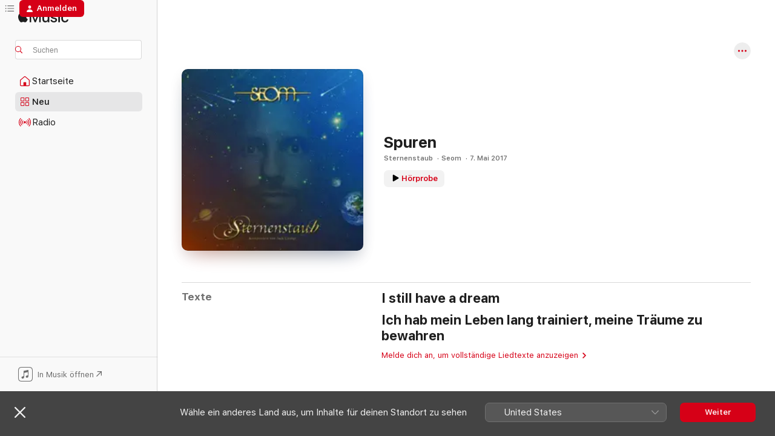

--- FILE ---
content_type: text/html
request_url: https://music.apple.com/de/song/spuren/1448925412
body_size: 17747
content:
<!DOCTYPE html>
<html dir="ltr" lang="de-DE">
    <head>
        <!-- prettier-ignore -->
        <meta charset="utf-8">
        <!-- prettier-ignore -->
        <meta http-equiv="X-UA-Compatible" content="IE=edge">
        <!-- prettier-ignore -->
        <meta
            name="viewport"
            content="width=device-width,initial-scale=1,interactive-widget=resizes-content"
        >
        <!-- prettier-ignore -->
        <meta name="applicable-device" content="pc,mobile">
        <!-- prettier-ignore -->
        <meta name="referrer" content="strict-origin">
        <!-- prettier-ignore -->
        <link
            rel="apple-touch-icon"
            sizes="180x180"
            href="/assets/favicon/favicon-180.png"
        >
        <!-- prettier-ignore -->
        <link
            rel="icon"
            type="image/png"
            sizes="32x32"
            href="/assets/favicon/favicon-32.png"
        >
        <!-- prettier-ignore -->
        <link
            rel="icon"
            type="image/png"
            sizes="16x16"
            href="/assets/favicon/favicon-16.png"
        >
        <!-- prettier-ignore -->
        <link
            rel="mask-icon"
            href="/assets/favicon/favicon.svg"
            color="#fa233b"
        >
        <!-- prettier-ignore -->
        <link rel="manifest" href="/manifest.json">

        <title>‎Spuren – Titel von Seom – Apple Music</title><!-- HEAD_svelte-1cypuwr_START --><link rel="preconnect" href="//www.apple.com/wss/fonts" crossorigin="anonymous"><link rel="stylesheet" href="//www.apple.com/wss/fonts?families=SF+Pro,v4%7CSF+Pro+Icons,v1&amp;display=swap" type="text/css" referrerpolicy="strict-origin-when-cross-origin"><!-- HEAD_svelte-1cypuwr_END --><!-- HEAD_svelte-eg3hvx_START -->    <meta name="description" content="Hör dir „Spuren“ von Seom auf Apple Music an. 2017. Dauer: 3:58"> <meta name="keywords" content="anhören, Spuren, Seom, Musik, Singles, Titel, Hip-Hop/Rap, Musik streamen, Apple Music"> <link rel="canonical" href="https://music.apple.com/de/song/spuren/1448925412">   <link rel="alternate" type="application/json+oembed" href="https://music.apple.com/api/oembed?url=https%3A%2F%2Fmusic.apple.com%2Fde%2Falbum%2Fspuren%2F1448925404%3Fi%3D1448925412" title="„Spuren“ von Seom bei Apple Music">  <meta name="al:ios:app_store_id" content="1108187390"> <meta name="al:ios:app_name" content="Apple Music"> <meta name="apple:content_id" content="1448925412"> <meta name="apple:title" content="Spuren"> <meta name="apple:description" content="Hör dir „Spuren“ von Seom auf Apple Music an. 2017. Dauer: 3:58">   <meta property="og:title" content="„Spuren“ von Seom bei Apple Music"> <meta property="og:description" content="Titel · 2017 · Dauer 3:58"> <meta property="og:site_name" content="Apple Music – Webplayer"> <meta property="og:url" content="https://music.apple.com/de/song/spuren/1448925412"> <meta property="og:image" content="https://is1-ssl.mzstatic.com/image/thumb/Music116/v4/4e/43/f7/4e43f756-d961-72a7-4446-487b7b39ebb2/cover_4050215539648.jpg/1200x630wp-60.jpg"> <meta property="og:image:secure_url" content="https://is1-ssl.mzstatic.com/image/thumb/Music116/v4/4e/43/f7/4e43f756-d961-72a7-4446-487b7b39ebb2/cover_4050215539648.jpg/1200x630wp-60.jpg"> <meta property="og:image:alt" content="„Spuren“ von Seom bei Apple Music"> <meta property="og:image:width" content="1200"> <meta property="og:image:height" content="630"> <meta property="og:image:type" content="image/jpg"> <meta property="og:type" content="music.song"> <meta property="og:locale" content="de_DE">   <meta property="music:song" content="https://music.apple.com/de/song/spuren/1448925412"> <meta property="music:song:preview_url:secure_url" content="https://music.apple.com/de/song/spuren/1448925412"> <meta property="music:song:disc" content="1"> <meta property="music:song:duration" content="PT3M58S"> <meta property="music:song:track" content="6">  <meta property="music:album" content="https://music.apple.com/de/album/spuren/1448925404?i=1448925412"> <meta property="music:album:disc" content="1"> <meta property="music:album:track" content="6"> <meta property="music:musician" content="https://music.apple.com/de/artist/seom/885181509"> <meta property="music:release_date" content="2017-05-07T00:00:00.000Z">   <meta name="twitter:title" content="„Spuren“ von Seom bei Apple Music"> <meta name="twitter:description" content="Titel · 2017 · Dauer 3:58"> <meta name="twitter:site" content="@AppleMusic"> <meta name="twitter:image" content="https://is1-ssl.mzstatic.com/image/thumb/Music116/v4/4e/43/f7/4e43f756-d961-72a7-4446-487b7b39ebb2/cover_4050215539648.jpg/600x600bf-60.jpg"> <meta name="twitter:image:alt" content="„Spuren“ von Seom bei Apple Music"> <meta name="twitter:card" content="summary">       <!-- HTML_TAG_START -->
                <script id=schema:song type="application/ld+json">
                    {"@context":"http://schema.org","@type":"MusicComposition","name":"Spuren","url":"https://music.apple.com/de/song/spuren/1448925412","datePublished":"2017-05-07","description":"Hör dir „Spuren“ von Seom auf Apple Music an. 2017. Dauer: 3:58","timeRequired":"PT3M58S","image":"https://is1-ssl.mzstatic.com/image/thumb/Music116/v4/4e/43/f7/4e43f756-d961-72a7-4446-487b7b39ebb2/cover_4050215539648.jpg/1200x630bb.jpg","audio":{"@type":"MusicRecording","name":"Spuren","url":"https://music.apple.com/de/song/spuren/1448925412","datePublished":"2017-05-07","description":"Hör dir „Spuren“ von Seom auf Apple Music an. 2017. Dauer: 3:58","duration":"PT3M58S","image":"https://is1-ssl.mzstatic.com/image/thumb/Music116/v4/4e/43/f7/4e43f756-d961-72a7-4446-487b7b39ebb2/cover_4050215539648.jpg/1200x630bb.jpg","byArtist":[{"@type":"MusicGroup","name":"Seom","url":"https://music.apple.com/de/artist/seom/885181509"}],"inAlbum":{"@type":"MusicAlbum","image":"https://is1-ssl.mzstatic.com/image/thumb/Music116/v4/4e/43/f7/4e43f756-d961-72a7-4446-487b7b39ebb2/cover_4050215539648.jpg/486x486bb.png","url":"https://music.apple.com/de/album/sternenstaub/1448925404","name":"Sternenstaub","byArtist":[{"@type":"MusicGroup","name":"Seom","url":"https://music.apple.com/de/artist/seom/885181509"}]},"audio":{"@type":"AudioObject","name":"Spuren","contentUrl":"https://audio-ssl.itunes.apple.com/itunes-assets/AudioPreview126/v4/db/1d/6a/db1d6ab2-3798-74f8-75b1-05170b7a97b6/mzaf_17356927795318296186.plus.aac.ep.m4a","description":"Hör dir „Spuren“ von Seom auf Apple Music an. 2017. Dauer: 3:58","duration":"PT3M58S","uploadDate":"2017-05-07","thumbnailUrl":"https://is1-ssl.mzstatic.com/image/thumb/Music116/v4/4e/43/f7/4e43f756-d961-72a7-4446-487b7b39ebb2/cover_4050215539648.jpg/1200x630bb.jpg","potentialAction":{"@type":"ListenAction","expectsAcceptanceOf":{"@type":"Offer","category":"free"},"target":{"@type":"EntryPoint","actionPlatform":"https://music.apple.com/de/song/spuren/1448925412"}}},"genre":["Hip-Hop/Rap","Musik"]},"lyrics":{"@type":"CreativeWork","text":"I still have a dream\nIch hab mein Leben lang trainiert, meine Träume zu bewahren"}}
                </script>
                <!-- HTML_TAG_END -->    <!-- HEAD_svelte-eg3hvx_END -->
      <script type="module" crossorigin src="/assets/index~90a29058ba.js"></script>
      <link rel="stylesheet" href="/assets/index~fbf29d0525.css">
      <script type="module">import.meta.url;import("_").catch(()=>1);async function* g(){};window.__vite_is_modern_browser=true;</script>
      <script type="module">!function(){if(window.__vite_is_modern_browser)return;console.warn("vite: loading legacy chunks, syntax error above and the same error below should be ignored");var e=document.getElementById("vite-legacy-polyfill"),n=document.createElement("script");n.src=e.src,n.onload=function(){System.import(document.getElementById('vite-legacy-entry').getAttribute('data-src'))},document.body.appendChild(n)}();</script>
    </head>
    <body>
        
        <script
            async
            src="/includes/js-cdn/musickit/v3/amp/musickit.js"
        ></script>
        <script
            type="module"
            async
            src="/includes/js-cdn/musickit/v3/components/musickit-components/musickit-components.esm.js"
        ></script>
        <script
            nomodule
            async
            src="/includes/js-cdn/musickit/v3/components/musickit-components/musickit-components.js"
        ></script>
        <svg style="display: none" xmlns="http://www.w3.org/2000/svg">
            <symbol id="play-circle-fill" viewBox="0 0 60 60">
                <path
                    class="icon-circle-fill__circle"
                    fill="var(--iconCircleFillBG, transparent)"
                    d="M30 60c16.411 0 30-13.617 30-30C60 13.588 46.382 0 29.971 0 13.588 0 .001 13.588.001 30c0 16.383 13.617 30 30 30Z"
                />
                <path
                    fill="var(--iconFillArrow, var(--keyColor, black))"
                    d="M24.411 41.853c-1.41.853-3.028.177-3.028-1.294V19.47c0-1.44 1.735-2.058 3.028-1.294l17.265 10.235a1.89 1.89 0 0 1 0 3.265L24.411 41.853Z"
                />
            </symbol>
        </svg>
        <div class="body-container">
              <div class="app-container svelte-t3vj1e" data-testid="app-container">   <div class="header svelte-rjjbqs" data-testid="header"><nav data-testid="navigation" class="navigation svelte-13li0vp"><div class="navigation__header svelte-13li0vp"><div data-testid="logo" class="logo svelte-1o7dz8w"> <a aria-label="Apple Music" role="img" href="https://music.apple.com/de/home" class="svelte-1o7dz8w"><svg height="20" viewBox="0 0 83 20" width="83" xmlns="http://www.w3.org/2000/svg" class="logo" aria-hidden="true"><path d="M34.752 19.746V6.243h-.088l-5.433 13.503h-2.074L21.711 6.243h-.087v13.503h-2.548V1.399h3.235l5.833 14.621h.1l5.82-14.62h3.248v18.347h-2.56zm16.649 0h-2.586v-2.263h-.062c-.725 1.602-2.061 2.504-4.072 2.504-2.86 0-4.61-1.894-4.61-4.958V6.37h2.698v8.125c0 2.034.95 3.127 2.81 3.127 1.95 0 3.124-1.373 3.124-3.458V6.37H51.4v13.376zm7.394-13.618c3.06 0 5.046 1.73 5.134 4.196h-2.536c-.15-1.296-1.087-2.11-2.598-2.11-1.462 0-2.436.724-2.436 1.793 0 .839.6 1.41 2.023 1.741l2.136.496c2.686.636 3.71 1.704 3.71 3.636 0 2.442-2.236 4.12-5.333 4.12-3.285 0-5.26-1.64-5.509-4.183h2.673c.25 1.398 1.187 2.085 2.836 2.085 1.623 0 2.623-.687 2.623-1.78 0-.865-.487-1.373-1.924-1.704l-2.136-.508c-2.498-.585-3.735-1.806-3.735-3.75 0-2.391 2.049-4.032 5.072-4.032zM66.1 2.836c0-.878.7-1.577 1.561-1.577.862 0 1.55.7 1.55 1.577 0 .864-.688 1.576-1.55 1.576a1.573 1.573 0 0 1-1.56-1.576zm.212 3.534h2.698v13.376h-2.698zm14.089 4.603c-.275-1.424-1.324-2.556-3.085-2.556-2.086 0-3.46 1.767-3.46 4.64 0 2.938 1.386 4.642 3.485 4.642 1.66 0 2.748-.928 3.06-2.48H83C82.713 18.067 80.477 20 77.317 20c-3.76 0-6.208-2.62-6.208-6.942 0-4.247 2.448-6.93 6.183-6.93 3.385 0 5.446 2.213 5.683 4.845h-2.573zM10.824 3.189c-.698.834-1.805 1.496-2.913 1.398-.145-1.128.41-2.33 1.036-3.065C9.644.662 10.848.05 11.835 0c.121 1.178-.336 2.33-1.01 3.19zm.999 1.619c.624.049 2.425.244 3.578 1.98-.096.074-2.137 1.272-2.113 3.79.024 3.01 2.593 4.012 2.617 4.037-.024.074-.407 1.419-1.344 2.812-.817 1.224-1.657 2.422-3.002 2.447-1.297.024-1.73-.783-3.218-.783-1.489 0-1.97.758-3.194.807-1.297.048-2.28-1.297-3.097-2.52C.368 14.908-.904 10.408.825 7.375c.84-1.516 2.377-2.47 4.034-2.495 1.273-.023 2.45.857 3.218.857.769 0 2.137-1.027 3.746-.93z"></path></svg></a>   </div> <div class="search-input-wrapper svelte-nrtdem" data-testid="search-input"><div data-testid="amp-search-input" aria-controls="search-suggestions" aria-expanded="false" aria-haspopup="listbox" aria-owns="search-suggestions" class="search-input-container svelte-rg26q6" tabindex="-1" role=""><div class="flex-container svelte-rg26q6"><form id="search-input-form" class="svelte-rg26q6"><svg height="16" width="16" viewBox="0 0 16 16" class="search-svg" aria-hidden="true"><path d="M11.87 10.835c.018.015.035.03.051.047l3.864 3.863a.735.735 0 1 1-1.04 1.04l-3.863-3.864a.744.744 0 0 1-.047-.051 6.667 6.667 0 1 1 1.035-1.035zM6.667 12a5.333 5.333 0 1 0 0-10.667 5.333 5.333 0 0 0 0 10.667z"></path></svg> <input aria-autocomplete="list" aria-multiline="false" aria-controls="search-suggestions" placeholder="Suchen" spellcheck="false" autocomplete="off" autocorrect="off" autocapitalize="off" type="text" inputmode="search" class="search-input__text-field svelte-rg26q6" data-testid="search-input__text-field"></form> </div> <div data-testid="search-scope-bar"></div>   </div> </div></div> <div data-testid="navigation-content" class="navigation__content svelte-13li0vp" id="navigation" aria-hidden="false"><div class="navigation__scrollable-container svelte-13li0vp"><div data-testid="navigation-items-primary" class="navigation-items navigation-items--primary svelte-ng61m8"> <ul class="navigation-items__list svelte-ng61m8">  <li class="navigation-item navigation-item__home svelte-1a5yt87" aria-selected="false" data-testid="navigation-item"> <a href="https://music.apple.com/de/home" class="navigation-item__link svelte-1a5yt87" role="button" data-testid="home" aria-pressed="false"><div class="navigation-item__content svelte-zhx7t9"> <span class="navigation-item__icon svelte-zhx7t9"> <svg width="24" height="24" viewBox="0 0 24 24" xmlns="http://www.w3.org/2000/svg" aria-hidden="true"><path d="M5.93 20.16a1.94 1.94 0 0 1-1.43-.502c-.334-.335-.502-.794-.502-1.393v-7.142c0-.362.062-.688.177-.953.123-.264.326-.529.6-.75l6.145-5.157c.176-.141.344-.247.52-.318.176-.07.362-.105.564-.105.194 0 .388.035.565.105.176.07.352.177.52.318l6.146 5.158c.273.23.467.476.59.75.124.264.177.59.177.96v7.134c0 .59-.159 1.058-.503 1.393-.335.335-.811.503-1.428.503H5.929Zm12.14-1.172c.221 0 .406-.07.547-.212a.688.688 0 0 0 .22-.511v-7.142c0-.177-.026-.344-.087-.459a.97.97 0 0 0-.265-.353l-6.154-5.149a.756.756 0 0 0-.177-.115.37.37 0 0 0-.15-.035.37.37 0 0 0-.158.035l-.177.115-6.145 5.15a.982.982 0 0 0-.274.352 1.13 1.13 0 0 0-.088.468v7.133c0 .203.08.379.23.511a.744.744 0 0 0 .546.212h12.133Zm-8.323-4.7c0-.176.062-.326.177-.432a.6.6 0 0 1 .423-.159h3.315c.176 0 .326.053.432.16s.159.255.159.431v4.973H9.756v-4.973Z"></path></svg> </span> <span class="navigation-item__label svelte-zhx7t9"> Startseite </span> </div></a>  </li>  <li class="navigation-item navigation-item__new svelte-1a5yt87" aria-selected="false" data-testid="navigation-item"> <a href="https://music.apple.com/de/new" class="navigation-item__link svelte-1a5yt87" role="button" data-testid="new" aria-pressed="false"><div class="navigation-item__content svelte-zhx7t9"> <span class="navigation-item__icon svelte-zhx7t9"> <svg height="24" viewBox="0 0 24 24" width="24" aria-hidden="true"><path d="M9.92 11.354c.966 0 1.453-.487 1.453-1.49v-3.4c0-1.004-.487-1.483-1.453-1.483H6.452C5.487 4.981 5 5.46 5 6.464v3.4c0 1.003.487 1.49 1.452 1.49zm7.628 0c.965 0 1.452-.487 1.452-1.49v-3.4c0-1.004-.487-1.483-1.452-1.483h-3.46c-.974 0-1.46.479-1.46 1.483v3.4c0 1.003.486 1.49 1.46 1.49zm-7.65-1.073h-3.43c-.266 0-.396-.137-.396-.418v-3.4c0-.273.13-.41.396-.41h3.43c.265 0 .402.137.402.41v3.4c0 .281-.137.418-.403.418zm7.634 0h-3.43c-.273 0-.402-.137-.402-.418v-3.4c0-.273.129-.41.403-.41h3.43c.265 0 .395.137.395.41v3.4c0 .281-.13.418-.396.418zm-7.612 8.7c.966 0 1.453-.48 1.453-1.483v-3.407c0-.996-.487-1.483-1.453-1.483H6.452c-.965 0-1.452.487-1.452 1.483v3.407c0 1.004.487 1.483 1.452 1.483zm7.628 0c.965 0 1.452-.48 1.452-1.483v-3.407c0-.996-.487-1.483-1.452-1.483h-3.46c-.974 0-1.46.487-1.46 1.483v3.407c0 1.004.486 1.483 1.46 1.483zm-7.65-1.072h-3.43c-.266 0-.396-.137-.396-.41v-3.4c0-.282.13-.418.396-.418h3.43c.265 0 .402.136.402.418v3.4c0 .273-.137.41-.403.41zm7.634 0h-3.43c-.273 0-.402-.137-.402-.41v-3.4c0-.282.129-.418.403-.418h3.43c.265 0 .395.136.395.418v3.4c0 .273-.13.41-.396.41z" fill-opacity=".95"></path></svg> </span> <span class="navigation-item__label svelte-zhx7t9"> Neu </span> </div></a>  </li>  <li class="navigation-item navigation-item__radio svelte-1a5yt87" aria-selected="false" data-testid="navigation-item"> <a href="https://music.apple.com/de/radio" class="navigation-item__link svelte-1a5yt87" role="button" data-testid="radio" aria-pressed="false"><div class="navigation-item__content svelte-zhx7t9"> <span class="navigation-item__icon svelte-zhx7t9"> <svg width="24" height="24" viewBox="0 0 24 24" xmlns="http://www.w3.org/2000/svg" aria-hidden="true"><path d="M19.359 18.57C21.033 16.818 22 14.461 22 11.89s-.967-4.93-2.641-6.68c-.276-.292-.653-.26-.868-.023-.222.246-.176.591.085.868 1.466 1.535 2.272 3.593 2.272 5.835 0 2.241-.806 4.3-2.272 5.835-.261.268-.307.621-.085.86.215.245.592.276.868-.016zm-13.85.014c.222-.238.176-.59-.085-.86-1.474-1.535-2.272-3.593-2.272-5.834 0-2.242.798-4.3 2.272-5.835.261-.277.307-.622.085-.868-.215-.238-.592-.269-.868.023C2.967 6.96 2 9.318 2 11.89s.967 4.929 2.641 6.68c.276.29.653.26.868.014zm1.957-1.873c.223-.253.162-.583-.1-.867-.951-1.068-1.473-2.45-1.473-3.954 0-1.505.522-2.887 1.474-3.954.26-.284.322-.614.1-.876-.23-.26-.622-.26-.891.039-1.175 1.274-1.827 2.963-1.827 4.79 0 1.82.652 3.517 1.827 4.784.269.3.66.307.89.038zm9.958-.038c1.175-1.267 1.827-2.964 1.827-4.783 0-1.828-.652-3.517-1.827-4.791-.269-.3-.66-.3-.89-.039-.23.262-.162.592.092.876.96 1.067 1.481 2.449 1.481 3.954 0 1.504-.522 2.886-1.481 3.954-.254.284-.323.614-.092.867.23.269.621.261.89-.038zm-8.061-1.966c.23-.26.13-.568-.092-.883-.415-.522-.63-1.197-.63-1.934 0-.737.215-1.413.63-1.943.222-.307.322-.614.092-.875s-.653-.261-.906.054a4.385 4.385 0 0 0-.968 2.764 4.38 4.38 0 0 0 .968 2.756c.253.322.675.322.906.061zm6.18-.061a4.38 4.38 0 0 0 .968-2.756 4.385 4.385 0 0 0-.968-2.764c-.253-.315-.675-.315-.906-.054-.23.261-.138.568.092.875.415.53.63 1.206.63 1.943 0 .737-.215 1.412-.63 1.934-.23.315-.322.622-.092.883s.653.261.906-.061zm-3.547-.967c.96 0 1.789-.814 1.789-1.797s-.83-1.789-1.789-1.789c-.96 0-1.781.806-1.781 1.789 0 .983.821 1.797 1.781 1.797z"></path></svg> </span> <span class="navigation-item__label svelte-zhx7t9"> Radio </span> </div></a>  </li>  <li class="navigation-item navigation-item__search svelte-1a5yt87" aria-selected="false" data-testid="navigation-item"> <a href="https://music.apple.com/de/search" class="navigation-item__link svelte-1a5yt87" role="button" data-testid="search" aria-pressed="false"><div class="navigation-item__content svelte-zhx7t9"> <span class="navigation-item__icon svelte-zhx7t9"> <svg height="24" viewBox="0 0 24 24" width="24" aria-hidden="true"><path d="M17.979 18.553c.476 0 .813-.366.813-.835a.807.807 0 0 0-.235-.586l-3.45-3.457a5.61 5.61 0 0 0 1.158-3.413c0-3.098-2.535-5.633-5.633-5.633C7.542 4.63 5 7.156 5 10.262c0 3.098 2.534 5.632 5.632 5.632a5.614 5.614 0 0 0 3.274-1.055l3.472 3.472a.835.835 0 0 0 .6.242zm-7.347-3.875c-2.417 0-4.416-2-4.416-4.416 0-2.417 2-4.417 4.416-4.417 2.417 0 4.417 2 4.417 4.417s-2 4.416-4.417 4.416z" fill-opacity=".95"></path></svg> </span> <span class="navigation-item__label svelte-zhx7t9"> Suchen </span> </div></a>  </li></ul> </div>   </div> <div class="navigation__native-cta"><div slot="native-cta"><div data-testid="native-cta" class="native-cta svelte-1t4vswz  native-cta--authenticated"><button class="native-cta__button svelte-1t4vswz" data-testid="native-cta-button"><span class="native-cta__app-icon svelte-1t4vswz"><svg width="24" height="24" xmlns="http://www.w3.org/2000/svg" xml:space="preserve" style="fill-rule:evenodd;clip-rule:evenodd;stroke-linejoin:round;stroke-miterlimit:2" viewBox="0 0 24 24" slot="app-icon" aria-hidden="true"><path d="M22.567 1.496C21.448.393 19.956.045 17.293.045H6.566c-2.508 0-4.028.376-5.12 1.465C.344 2.601 0 4.09 0 6.611v10.727c0 2.695.33 4.18 1.432 5.257 1.106 1.103 2.595 1.45 5.275 1.45h10.586c2.663 0 4.169-.347 5.274-1.45C23.656 21.504 24 20.033 24 17.338V6.752c0-2.694-.344-4.179-1.433-5.256Zm.411 4.9v11.299c0 1.898-.338 3.286-1.188 4.137-.851.864-2.256 1.191-4.141 1.191H6.35c-1.884 0-3.303-.341-4.154-1.191-.85-.851-1.174-2.239-1.174-4.137V6.54c0-2.014.324-3.445 1.16-4.295.851-.864 2.312-1.177 4.313-1.177h11.154c1.885 0 3.29.341 4.141 1.191.864.85 1.188 2.239 1.188 4.137Z" style="fill-rule:nonzero"></path><path d="M7.413 19.255c.987 0 2.48-.728 2.48-2.672v-6.385c0-.35.063-.428.378-.494l5.298-1.095c.351-.067.534.025.534.333l.035 4.286c0 .337-.182.586-.53.652l-1.014.228c-1.361.3-2.007.923-2.007 1.937 0 1.017.79 1.748 1.926 1.748.986 0 2.444-.679 2.444-2.64V5.654c0-.636-.279-.821-1.016-.66L9.646 6.298c-.448.091-.674.329-.674.699l.035 7.697c0 .336-.148.546-.446.613l-1.067.21c-1.329.266-1.986.93-1.986 1.993 0 1.017.786 1.745 1.905 1.745Z" style="fill-rule:nonzero"></path></svg></span> <span class="native-cta__label svelte-1t4vswz">In Musik öffnen</span> <span class="native-cta__arrow svelte-1t4vswz"><svg height="16" width="16" viewBox="0 0 16 16" class="native-cta-action" aria-hidden="true"><path d="M1.559 16 13.795 3.764v8.962H16V0H3.274v2.205h8.962L0 14.441 1.559 16z"></path></svg></span></button> </div>  </div></div></div> </nav> </div>  <div class="player-bar player-bar__floating-player svelte-1rr9v04" data-testid="player-bar" aria-label="Steuerelemente für Musik" aria-hidden="false">   </div>   <div id="scrollable-page" class="scrollable-page svelte-mt0bfj" data-main-content data-testid="main-section" aria-hidden="false"><main data-testid="main" class="svelte-bzjlhs"><div class="content-container svelte-bzjlhs" data-testid="content-container"><div class="search-input-wrapper svelte-nrtdem" data-testid="search-input"><div data-testid="amp-search-input" aria-controls="search-suggestions" aria-expanded="false" aria-haspopup="listbox" aria-owns="search-suggestions" class="search-input-container svelte-rg26q6" tabindex="-1" role=""><div class="flex-container svelte-rg26q6"><form id="search-input-form" class="svelte-rg26q6"><svg height="16" width="16" viewBox="0 0 16 16" class="search-svg" aria-hidden="true"><path d="M11.87 10.835c.018.015.035.03.051.047l3.864 3.863a.735.735 0 1 1-1.04 1.04l-3.863-3.864a.744.744 0 0 1-.047-.051 6.667 6.667 0 1 1 1.035-1.035zM6.667 12a5.333 5.333 0 1 0 0-10.667 5.333 5.333 0 0 0 0 10.667z"></path></svg> <input value="" aria-autocomplete="list" aria-multiline="false" aria-controls="search-suggestions" placeholder="Suchen" spellcheck="false" autocomplete="off" autocorrect="off" autocapitalize="off" type="text" inputmode="search" class="search-input__text-field svelte-rg26q6" data-testid="search-input__text-field"></form> </div> <div data-testid="search-scope-bar"> </div>   </div> </div>      <div class="section svelte-wa5vzl" data-testid="section-container" aria-label="Im Spotlight"> <div class="section-content svelte-wa5vzl" data-testid="section-content"> <div class="song-header-page svelte-1xmd2gi"><div class="song__action-buttons svelte-1xmd2gi"> <amp-contextual-menu-button config="[object Object]" class="svelte-dj0bcp"> <span aria-label="MEHR" class="more-button svelte-dj0bcp more-button--platter  more-button--material" data-testid="more-button" slot="trigger-content"><svg width="28" height="28" viewBox="0 0 28 28" class="glyph" xmlns="http://www.w3.org/2000/svg"><circle fill="var(--iconCircleFill, transparent)" cx="14" cy="14" r="14"></circle><path fill="var(--iconEllipsisFill, white)" d="M10.105 14c0-.87-.687-1.55-1.564-1.55-.862 0-1.557.695-1.557 1.55 0 .848.695 1.55 1.557 1.55.855 0 1.564-.702 1.564-1.55zm5.437 0c0-.87-.68-1.55-1.542-1.55A1.55 1.55 0 0012.45 14c0 .848.695 1.55 1.55 1.55.848 0 1.542-.702 1.542-1.55zm5.474 0c0-.87-.687-1.55-1.557-1.55-.87 0-1.564.695-1.564 1.55 0 .848.694 1.55 1.564 1.55.848 0 1.557-.702 1.557-1.55z"></path></svg></span> </amp-contextual-menu-button></div> <div class="song-header-page__details-container svelte-1xmd2gi"><div class="song-header-page__artwork svelte-1xmd2gi"><div class="song-header-page__artwork-radiosity svelte-1xmd2gi"><div data-testid="artwork-component" class="artwork-component artwork-component--aspect-ratio artwork-component--orientation-square svelte-g1i36u        artwork-component--has-borders" style="
            --artwork-bg-color: #1c4054;
            --aspect-ratio: 1;
            --placeholder-bg-color: #1c4054;
       ">   <picture class="svelte-g1i36u"><source sizes=" (max-width:999px) 180px,(min-width:1000px) and (max-width:1319px) 208px,(min-width:1320px) and (max-width:1679px) 208px,300px" srcset="https://is1-ssl.mzstatic.com/image/thumb/Music116/v4/4e/43/f7/4e43f756-d961-72a7-4446-487b7b39ebb2/cover_4050215539648.jpg/180x180bb.webp 180w,https://is1-ssl.mzstatic.com/image/thumb/Music116/v4/4e/43/f7/4e43f756-d961-72a7-4446-487b7b39ebb2/cover_4050215539648.jpg/208x208bb.webp 208w,https://is1-ssl.mzstatic.com/image/thumb/Music116/v4/4e/43/f7/4e43f756-d961-72a7-4446-487b7b39ebb2/cover_4050215539648.jpg/300x300bb.webp 300w,https://is1-ssl.mzstatic.com/image/thumb/Music116/v4/4e/43/f7/4e43f756-d961-72a7-4446-487b7b39ebb2/cover_4050215539648.jpg/360x360bb.webp 360w,https://is1-ssl.mzstatic.com/image/thumb/Music116/v4/4e/43/f7/4e43f756-d961-72a7-4446-487b7b39ebb2/cover_4050215539648.jpg/416x416bb.webp 416w,https://is1-ssl.mzstatic.com/image/thumb/Music116/v4/4e/43/f7/4e43f756-d961-72a7-4446-487b7b39ebb2/cover_4050215539648.jpg/600x600bb.webp 600w" type="image/webp"> <source sizes=" (max-width:999px) 180px,(min-width:1000px) and (max-width:1319px) 208px,(min-width:1320px) and (max-width:1679px) 208px,300px" srcset="https://is1-ssl.mzstatic.com/image/thumb/Music116/v4/4e/43/f7/4e43f756-d961-72a7-4446-487b7b39ebb2/cover_4050215539648.jpg/180x180bb-60.jpg 180w,https://is1-ssl.mzstatic.com/image/thumb/Music116/v4/4e/43/f7/4e43f756-d961-72a7-4446-487b7b39ebb2/cover_4050215539648.jpg/208x208bb-60.jpg 208w,https://is1-ssl.mzstatic.com/image/thumb/Music116/v4/4e/43/f7/4e43f756-d961-72a7-4446-487b7b39ebb2/cover_4050215539648.jpg/300x300bb-60.jpg 300w,https://is1-ssl.mzstatic.com/image/thumb/Music116/v4/4e/43/f7/4e43f756-d961-72a7-4446-487b7b39ebb2/cover_4050215539648.jpg/360x360bb-60.jpg 360w,https://is1-ssl.mzstatic.com/image/thumb/Music116/v4/4e/43/f7/4e43f756-d961-72a7-4446-487b7b39ebb2/cover_4050215539648.jpg/416x416bb-60.jpg 416w,https://is1-ssl.mzstatic.com/image/thumb/Music116/v4/4e/43/f7/4e43f756-d961-72a7-4446-487b7b39ebb2/cover_4050215539648.jpg/600x600bb-60.jpg 600w" type="image/jpeg"> <img alt="" class="artwork-component__contents artwork-component__image svelte-g1i36u" loading="lazy" src="/assets/artwork/1x1.gif" role="presentation" decoding="async" width="300" height="300" fetchpriority="auto" style="opacity: 1;"></picture> </div></div> <div data-testid="artwork-component" class="artwork-component artwork-component--aspect-ratio artwork-component--orientation-square svelte-g1i36u        artwork-component--has-borders" style="
            --artwork-bg-color: #1c4054;
            --aspect-ratio: 1;
            --placeholder-bg-color: #1c4054;
       ">   <picture class="svelte-g1i36u"><source sizes=" (max-width:999px) 180px,(min-width:1000px) and (max-width:1319px) 208px,(min-width:1320px) and (max-width:1679px) 208px,300px" srcset="https://is1-ssl.mzstatic.com/image/thumb/Music116/v4/4e/43/f7/4e43f756-d961-72a7-4446-487b7b39ebb2/cover_4050215539648.jpg/180x180bb.webp 180w,https://is1-ssl.mzstatic.com/image/thumb/Music116/v4/4e/43/f7/4e43f756-d961-72a7-4446-487b7b39ebb2/cover_4050215539648.jpg/208x208bb.webp 208w,https://is1-ssl.mzstatic.com/image/thumb/Music116/v4/4e/43/f7/4e43f756-d961-72a7-4446-487b7b39ebb2/cover_4050215539648.jpg/300x300bb.webp 300w,https://is1-ssl.mzstatic.com/image/thumb/Music116/v4/4e/43/f7/4e43f756-d961-72a7-4446-487b7b39ebb2/cover_4050215539648.jpg/360x360bb.webp 360w,https://is1-ssl.mzstatic.com/image/thumb/Music116/v4/4e/43/f7/4e43f756-d961-72a7-4446-487b7b39ebb2/cover_4050215539648.jpg/416x416bb.webp 416w,https://is1-ssl.mzstatic.com/image/thumb/Music116/v4/4e/43/f7/4e43f756-d961-72a7-4446-487b7b39ebb2/cover_4050215539648.jpg/600x600bb.webp 600w" type="image/webp"> <source sizes=" (max-width:999px) 180px,(min-width:1000px) and (max-width:1319px) 208px,(min-width:1320px) and (max-width:1679px) 208px,300px" srcset="https://is1-ssl.mzstatic.com/image/thumb/Music116/v4/4e/43/f7/4e43f756-d961-72a7-4446-487b7b39ebb2/cover_4050215539648.jpg/180x180bb-60.jpg 180w,https://is1-ssl.mzstatic.com/image/thumb/Music116/v4/4e/43/f7/4e43f756-d961-72a7-4446-487b7b39ebb2/cover_4050215539648.jpg/208x208bb-60.jpg 208w,https://is1-ssl.mzstatic.com/image/thumb/Music116/v4/4e/43/f7/4e43f756-d961-72a7-4446-487b7b39ebb2/cover_4050215539648.jpg/300x300bb-60.jpg 300w,https://is1-ssl.mzstatic.com/image/thumb/Music116/v4/4e/43/f7/4e43f756-d961-72a7-4446-487b7b39ebb2/cover_4050215539648.jpg/360x360bb-60.jpg 360w,https://is1-ssl.mzstatic.com/image/thumb/Music116/v4/4e/43/f7/4e43f756-d961-72a7-4446-487b7b39ebb2/cover_4050215539648.jpg/416x416bb-60.jpg 416w,https://is1-ssl.mzstatic.com/image/thumb/Music116/v4/4e/43/f7/4e43f756-d961-72a7-4446-487b7b39ebb2/cover_4050215539648.jpg/600x600bb-60.jpg 600w" type="image/jpeg"> <img alt="Titel Spuren von Seom" class="artwork-component__contents artwork-component__image svelte-g1i36u" loading="lazy" src="/assets/artwork/1x1.gif" role="presentation" decoding="async" width="300" height="300" fetchpriority="auto" style="opacity: 1;"></picture> </div></div> <div class="song-header-page-details svelte-1xmd2gi"><h1 class="song-header-page__song-header-title svelte-1xmd2gi" data-testid="song-title">Spuren  </h1> <p class="song-header-page__song-header-subtitle svelte-1xmd2gi" data-testid="song-subtitle" dir="auto"><span data-testid="song-subtitle-album"><span data-testid="song-subtitle-album-link"><a data-testid="click-action" class="click-action svelte-c0t0j2" href="https://music.apple.com/de/album/sternenstaub/1448925404">Sternenstaub</a></span></span> <span class="song-subtitles-item svelte-1xmd2gi" data-testid="song-subtitle-artists"> <span data-testid="song-subtitle-artist-link0"><a data-testid="click-action" class="click-action svelte-c0t0j2" href="https://music.apple.com/de/artist/seom/885181509">Seom</a></span></span> <span class="song-subtitles-item svelte-1xmd2gi" data-testid="song-subtitle-release-date">7. Mai 2017</span></p> <div class="song-header-page__buttons svelte-1xmd2gi"><div data-testid="button-action" class="button svelte-rka6wn  secondary"><button data-testid="click-action" class="click-action svelte-c0t0j2" aria-label="" ><span class="icon svelte-rka6wn" data-testid="play-icon"><svg height="16" viewBox="0 0 16 16" width="16"><path d="m4.4 15.14 10.386-6.096c.842-.459.794-1.64 0-2.097L4.401.85c-.87-.53-2-.12-2 .82v12.625c0 .966 1.06 1.4 2 .844z"></path></svg></span>  Hörprobe</button> </div></div></div></div> </div></div>   </div><div class="section svelte-wa5vzl" data-testid="section-container"> <div class="section-content svelte-wa5vzl" data-testid="section-content">  <div class="placeholder-table svelte-wa5vzl"> <div><div class="placeholder-row svelte-wa5vzl placeholder-row--even placeholder-row--album"></div></div></div> </div>   </div><div class="section svelte-wa5vzl" data-testid="section-container"> <div class="section-content svelte-wa5vzl" data-testid="section-content">  <div class="placeholder-table svelte-wa5vzl"> <div><div class="placeholder-row svelte-wa5vzl placeholder-row--even placeholder-row--album"></div></div></div> </div>   </div><div class="section svelte-wa5vzl" data-testid="section-container"> <div class="section-content svelte-wa5vzl" data-testid="section-content">  <div class="placeholder-table svelte-wa5vzl"> <div><div class="placeholder-row svelte-wa5vzl placeholder-row--even placeholder-row--album"></div><div class="placeholder-row svelte-wa5vzl  placeholder-row--album"></div></div></div> </div>   </div><div class="section svelte-wa5vzl      section--alternate" data-testid="section-container"> <div class="section-content svelte-wa5vzl" data-testid="section-content"> <div class="spacer-wrapper svelte-14fis98"></div></div>   </div><div class="section svelte-wa5vzl      section--alternate" data-testid="section-container" aria-label="Mehr von Seom"> <div class="section-content svelte-wa5vzl" data-testid="section-content"><div class="header svelte-fr9z27">  <div class="header-title-wrapper svelte-fr9z27">    <h2 class="title svelte-fr9z27 title-link" data-testid="header-title"><button type="button" class="title__button svelte-fr9z27" role="link" tabindex="0"><span class="dir-wrapper" dir="auto">Mehr von Seom</span> <svg class="chevron" xmlns="http://www.w3.org/2000/svg" viewBox="0 0 64 64" aria-hidden="true"><path d="M19.817 61.863c1.48 0 2.672-.515 3.702-1.546l24.243-23.63c1.352-1.385 1.996-2.737 2.028-4.443 0-1.674-.644-3.09-2.028-4.443L23.519 4.138c-1.03-.998-2.253-1.513-3.702-1.513-2.994 0-5.409 2.382-5.409 5.344 0 1.481.612 2.833 1.739 3.96l20.99 20.347-20.99 20.283c-1.127 1.126-1.739 2.478-1.739 3.96 0 2.93 2.415 5.344 5.409 5.344Z"></path></svg></button></h2> </div>   </div>   <div class="svelte-1dd7dqt shelf"><section data-testid="shelf-component" class="shelf-grid shelf-grid--onhover svelte-12rmzef" style="
            --grid-max-content-xsmall: 144px; --grid-column-gap-xsmall: 10px; --grid-row-gap-xsmall: 24px; --grid-small: 4; --grid-column-gap-small: 20px; --grid-row-gap-small: 24px; --grid-medium: 5; --grid-column-gap-medium: 20px; --grid-row-gap-medium: 24px; --grid-large: 6; --grid-column-gap-large: 20px; --grid-row-gap-large: 24px; --grid-xlarge: 6; --grid-column-gap-xlarge: 20px; --grid-row-gap-xlarge: 24px;
            --grid-type: G;
            --grid-rows: 1;
            --standard-lockup-shadow-offset: 15px;
            
        "> <div class="shelf-grid__body svelte-12rmzef" data-testid="shelf-body">   <button disabled aria-label="Vorherige Seite" type="button" class="shelf-grid-nav__arrow shelf-grid-nav__arrow--left svelte-1xmivhv" data-testid="shelf-button-left" style="--offset: 
                        calc(25px * -1);
                    ;"><svg viewBox="0 0 9 31" xmlns="http://www.w3.org/2000/svg"><path d="M5.275 29.46a1.61 1.61 0 0 0 1.456 1.077c1.018 0 1.772-.737 1.772-1.737 0-.526-.277-1.186-.449-1.62l-4.68-11.912L8.05 3.363c.172-.442.45-1.116.45-1.625A1.702 1.702 0 0 0 6.728.002a1.603 1.603 0 0 0-1.456 1.09L.675 12.774c-.301.775-.677 1.744-.677 2.495 0 .754.376 1.705.677 2.498L5.272 29.46Z"></path></svg></button> <ul slot="shelf-content" class="shelf-grid__list shelf-grid__list--grid-type-G shelf-grid__list--grid-rows-1 svelte-12rmzef" role="list" tabindex="-1" data-testid="shelf-item-list">   <li class="shelf-grid__list-item svelte-12rmzef" data-test-id="shelf-grid-list-item-0" data-index="0" aria-hidden="true"><div class="svelte-12rmzef"><div class="square-lockup-wrapper" data-testid="square-lockup-wrapper">  <div class="product-lockup svelte-1f6kfjm" aria-label="Sternenstaub" data-testid="product-lockup"><div class="product-lockup__artwork svelte-1f6kfjm has-controls" aria-hidden="false"> <div data-testid="artwork-component" class="artwork-component artwork-component--aspect-ratio artwork-component--orientation-square svelte-g1i36u    artwork-component--fullwidth    artwork-component--has-borders" style="
            --artwork-bg-color: #1c4054;
            --aspect-ratio: 1;
            --placeholder-bg-color: #1c4054;
       ">   <picture class="svelte-g1i36u"><source sizes=" (max-width:1319px) 296px,(min-width:1320px) and (max-width:1679px) 316px,316px" srcset="https://is1-ssl.mzstatic.com/image/thumb/Music116/v4/4e/43/f7/4e43f756-d961-72a7-4446-487b7b39ebb2/cover_4050215539648.jpg/296x296bf.webp 296w,https://is1-ssl.mzstatic.com/image/thumb/Music116/v4/4e/43/f7/4e43f756-d961-72a7-4446-487b7b39ebb2/cover_4050215539648.jpg/316x316bf.webp 316w,https://is1-ssl.mzstatic.com/image/thumb/Music116/v4/4e/43/f7/4e43f756-d961-72a7-4446-487b7b39ebb2/cover_4050215539648.jpg/592x592bf.webp 592w,https://is1-ssl.mzstatic.com/image/thumb/Music116/v4/4e/43/f7/4e43f756-d961-72a7-4446-487b7b39ebb2/cover_4050215539648.jpg/632x632bf.webp 632w" type="image/webp"> <source sizes=" (max-width:1319px) 296px,(min-width:1320px) and (max-width:1679px) 316px,316px" srcset="https://is1-ssl.mzstatic.com/image/thumb/Music116/v4/4e/43/f7/4e43f756-d961-72a7-4446-487b7b39ebb2/cover_4050215539648.jpg/296x296bf-60.jpg 296w,https://is1-ssl.mzstatic.com/image/thumb/Music116/v4/4e/43/f7/4e43f756-d961-72a7-4446-487b7b39ebb2/cover_4050215539648.jpg/316x316bf-60.jpg 316w,https://is1-ssl.mzstatic.com/image/thumb/Music116/v4/4e/43/f7/4e43f756-d961-72a7-4446-487b7b39ebb2/cover_4050215539648.jpg/592x592bf-60.jpg 592w,https://is1-ssl.mzstatic.com/image/thumb/Music116/v4/4e/43/f7/4e43f756-d961-72a7-4446-487b7b39ebb2/cover_4050215539648.jpg/632x632bf-60.jpg 632w" type="image/jpeg"> <img alt="Sternenstaub" class="artwork-component__contents artwork-component__image svelte-g1i36u" loading="lazy" src="/assets/artwork/1x1.gif" role="presentation" decoding="async" width="316" height="316" fetchpriority="auto" style="opacity: 1;"></picture> </div> <div class="square-lockup__social svelte-152pqr7" slot="artwork-metadata-overlay"></div> <div data-testid="lockup-control" class="product-lockup__controls svelte-1f6kfjm"><a class="product-lockup__link svelte-1f6kfjm" data-testid="product-lockup-link" aria-label="Sternenstaub" href="https://music.apple.com/de/album/sternenstaub/1448925404">Sternenstaub</a> <div data-testid="play-button" class="product-lockup__play-button svelte-1f6kfjm"><button aria-label="Sternenstaub wiedergeben" class="play-button svelte-19j07e7 play-button--platter" data-testid="play-button"><svg aria-hidden="true" class="icon play-svg" data-testid="play-icon" iconState="play"><use href="#play-circle-fill"></use></svg> </button> </div> <div data-testid="context-button" class="product-lockup__context-button svelte-1f6kfjm"><div slot="context-button"><amp-contextual-menu-button config="[object Object]" class="svelte-dj0bcp"> <span aria-label="MEHR" class="more-button svelte-dj0bcp more-button--platter  more-button--material" data-testid="more-button" slot="trigger-content"><svg width="28" height="28" viewBox="0 0 28 28" class="glyph" xmlns="http://www.w3.org/2000/svg"><circle fill="var(--iconCircleFill, transparent)" cx="14" cy="14" r="14"></circle><path fill="var(--iconEllipsisFill, white)" d="M10.105 14c0-.87-.687-1.55-1.564-1.55-.862 0-1.557.695-1.557 1.55 0 .848.695 1.55 1.557 1.55.855 0 1.564-.702 1.564-1.55zm5.437 0c0-.87-.68-1.55-1.542-1.55A1.55 1.55 0 0012.45 14c0 .848.695 1.55 1.55 1.55.848 0 1.542-.702 1.542-1.55zm5.474 0c0-.87-.687-1.55-1.557-1.55-.87 0-1.564.695-1.564 1.55 0 .848.694 1.55 1.564 1.55.848 0 1.557-.702 1.557-1.55z"></path></svg></span> </amp-contextual-menu-button></div></div></div></div> <div class="product-lockup__content svelte-1f6kfjm"> <div class="product-lockup__content-details svelte-1f6kfjm product-lockup__content-details--no-subtitle-link" dir="auto"><div class="product-lockup__title-link svelte-1f6kfjm product-lockup__title-link--multiline"> <div class="multiline-clamp svelte-1a7gcr6 multiline-clamp--overflow   multiline-clamp--with-badge" style="--mc-lineClamp: var(--defaultClampOverride, 2);" role="text"> <span class="multiline-clamp__text svelte-1a7gcr6"><a href="https://music.apple.com/de/album/sternenstaub/1448925404" data-testid="product-lockup-title" class="product-lockup__title svelte-1f6kfjm">Sternenstaub</a></span><span class="multiline-clamp__badge svelte-1a7gcr6">  </span> </div> </div>  </div></div> </div> </div> </div></li>   <li class="shelf-grid__list-item svelte-12rmzef" data-test-id="shelf-grid-list-item-1" data-index="1" aria-hidden="true"><div class="svelte-12rmzef"><div class="square-lockup-wrapper" data-testid="square-lockup-wrapper">  <div class="product-lockup svelte-1f6kfjm" aria-label="Spirit" data-testid="product-lockup"><div class="product-lockup__artwork svelte-1f6kfjm has-controls" aria-hidden="false"> <div data-testid="artwork-component" class="artwork-component artwork-component--aspect-ratio artwork-component--orientation-square svelte-g1i36u    artwork-component--fullwidth    artwork-component--has-borders" style="
            --artwork-bg-color: #a57c55;
            --aspect-ratio: 1;
            --placeholder-bg-color: #a57c55;
       ">   <picture class="svelte-g1i36u"><source sizes=" (max-width:1319px) 296px,(min-width:1320px) and (max-width:1679px) 316px,316px" srcset="https://is1-ssl.mzstatic.com/image/thumb/Music115/v4/6a/39/84/6a398487-476d-a684-398f-14c20dacae77/cover.jpg/296x296bf.webp 296w,https://is1-ssl.mzstatic.com/image/thumb/Music115/v4/6a/39/84/6a398487-476d-a684-398f-14c20dacae77/cover.jpg/316x316bf.webp 316w,https://is1-ssl.mzstatic.com/image/thumb/Music115/v4/6a/39/84/6a398487-476d-a684-398f-14c20dacae77/cover.jpg/592x592bf.webp 592w,https://is1-ssl.mzstatic.com/image/thumb/Music115/v4/6a/39/84/6a398487-476d-a684-398f-14c20dacae77/cover.jpg/632x632bf.webp 632w" type="image/webp"> <source sizes=" (max-width:1319px) 296px,(min-width:1320px) and (max-width:1679px) 316px,316px" srcset="https://is1-ssl.mzstatic.com/image/thumb/Music115/v4/6a/39/84/6a398487-476d-a684-398f-14c20dacae77/cover.jpg/296x296bf-60.jpg 296w,https://is1-ssl.mzstatic.com/image/thumb/Music115/v4/6a/39/84/6a398487-476d-a684-398f-14c20dacae77/cover.jpg/316x316bf-60.jpg 316w,https://is1-ssl.mzstatic.com/image/thumb/Music115/v4/6a/39/84/6a398487-476d-a684-398f-14c20dacae77/cover.jpg/592x592bf-60.jpg 592w,https://is1-ssl.mzstatic.com/image/thumb/Music115/v4/6a/39/84/6a398487-476d-a684-398f-14c20dacae77/cover.jpg/632x632bf-60.jpg 632w" type="image/jpeg"> <img alt="Spirit" class="artwork-component__contents artwork-component__image svelte-g1i36u" loading="lazy" src="/assets/artwork/1x1.gif" role="presentation" decoding="async" width="316" height="316" fetchpriority="auto" style="opacity: 1;"></picture> </div> <div class="square-lockup__social svelte-152pqr7" slot="artwork-metadata-overlay"></div> <div data-testid="lockup-control" class="product-lockup__controls svelte-1f6kfjm"><a class="product-lockup__link svelte-1f6kfjm" data-testid="product-lockup-link" aria-label="Spirit" href="https://music.apple.com/de/album/spirit/892140411">Spirit</a> <div data-testid="play-button" class="product-lockup__play-button svelte-1f6kfjm"><button aria-label="Spirit wiedergeben" class="play-button svelte-19j07e7 play-button--platter" data-testid="play-button"><svg aria-hidden="true" class="icon play-svg" data-testid="play-icon" iconState="play"><use href="#play-circle-fill"></use></svg> </button> </div> <div data-testid="context-button" class="product-lockup__context-button svelte-1f6kfjm"><div slot="context-button"><amp-contextual-menu-button config="[object Object]" class="svelte-dj0bcp"> <span aria-label="MEHR" class="more-button svelte-dj0bcp more-button--platter  more-button--material" data-testid="more-button" slot="trigger-content"><svg width="28" height="28" viewBox="0 0 28 28" class="glyph" xmlns="http://www.w3.org/2000/svg"><circle fill="var(--iconCircleFill, transparent)" cx="14" cy="14" r="14"></circle><path fill="var(--iconEllipsisFill, white)" d="M10.105 14c0-.87-.687-1.55-1.564-1.55-.862 0-1.557.695-1.557 1.55 0 .848.695 1.55 1.557 1.55.855 0 1.564-.702 1.564-1.55zm5.437 0c0-.87-.68-1.55-1.542-1.55A1.55 1.55 0 0012.45 14c0 .848.695 1.55 1.55 1.55.848 0 1.542-.702 1.542-1.55zm5.474 0c0-.87-.687-1.55-1.557-1.55-.87 0-1.564.695-1.564 1.55 0 .848.694 1.55 1.564 1.55.848 0 1.557-.702 1.557-1.55z"></path></svg></span> </amp-contextual-menu-button></div></div></div></div> <div class="product-lockup__content svelte-1f6kfjm"> <div class="product-lockup__content-details svelte-1f6kfjm product-lockup__content-details--no-subtitle-link" dir="auto"><div class="product-lockup__title-link svelte-1f6kfjm product-lockup__title-link--multiline"> <div class="multiline-clamp svelte-1a7gcr6 multiline-clamp--overflow   multiline-clamp--with-badge" style="--mc-lineClamp: var(--defaultClampOverride, 2);" role="text"> <span class="multiline-clamp__text svelte-1a7gcr6"><a href="https://music.apple.com/de/album/spirit/892140411" data-testid="product-lockup-title" class="product-lockup__title svelte-1f6kfjm">Spirit</a></span><span class="multiline-clamp__badge svelte-1a7gcr6">  </span> </div> </div>  </div></div> </div> </div> </div></li>   <li class="shelf-grid__list-item svelte-12rmzef" data-test-id="shelf-grid-list-item-2" data-index="2" aria-hidden="true"><div class="svelte-12rmzef"><div class="square-lockup-wrapper" data-testid="square-lockup-wrapper">  <div class="product-lockup svelte-1f6kfjm" aria-label="Die Kraft der Wunder" data-testid="product-lockup"><div class="product-lockup__artwork svelte-1f6kfjm has-controls" aria-hidden="false"> <div data-testid="artwork-component" class="artwork-component artwork-component--aspect-ratio artwork-component--orientation-square svelte-g1i36u    artwork-component--fullwidth    artwork-component--has-borders" style="
            --artwork-bg-color: #082130;
            --aspect-ratio: 1;
            --placeholder-bg-color: #082130;
       ">   <picture class="svelte-g1i36u"><source sizes=" (max-width:1319px) 296px,(min-width:1320px) and (max-width:1679px) 316px,316px" srcset="https://is1-ssl.mzstatic.com/image/thumb/Music122/v4/3c/0a/7f/3c0a7f67-4e87-065f-b2a9-cfa58d751111/cover_4099885151194.jpg/296x296bf.webp 296w,https://is1-ssl.mzstatic.com/image/thumb/Music122/v4/3c/0a/7f/3c0a7f67-4e87-065f-b2a9-cfa58d751111/cover_4099885151194.jpg/316x316bf.webp 316w,https://is1-ssl.mzstatic.com/image/thumb/Music122/v4/3c/0a/7f/3c0a7f67-4e87-065f-b2a9-cfa58d751111/cover_4099885151194.jpg/592x592bf.webp 592w,https://is1-ssl.mzstatic.com/image/thumb/Music122/v4/3c/0a/7f/3c0a7f67-4e87-065f-b2a9-cfa58d751111/cover_4099885151194.jpg/632x632bf.webp 632w" type="image/webp"> <source sizes=" (max-width:1319px) 296px,(min-width:1320px) and (max-width:1679px) 316px,316px" srcset="https://is1-ssl.mzstatic.com/image/thumb/Music122/v4/3c/0a/7f/3c0a7f67-4e87-065f-b2a9-cfa58d751111/cover_4099885151194.jpg/296x296bf-60.jpg 296w,https://is1-ssl.mzstatic.com/image/thumb/Music122/v4/3c/0a/7f/3c0a7f67-4e87-065f-b2a9-cfa58d751111/cover_4099885151194.jpg/316x316bf-60.jpg 316w,https://is1-ssl.mzstatic.com/image/thumb/Music122/v4/3c/0a/7f/3c0a7f67-4e87-065f-b2a9-cfa58d751111/cover_4099885151194.jpg/592x592bf-60.jpg 592w,https://is1-ssl.mzstatic.com/image/thumb/Music122/v4/3c/0a/7f/3c0a7f67-4e87-065f-b2a9-cfa58d751111/cover_4099885151194.jpg/632x632bf-60.jpg 632w" type="image/jpeg"> <img alt="Die Kraft der Wunder" class="artwork-component__contents artwork-component__image svelte-g1i36u" loading="lazy" src="/assets/artwork/1x1.gif" role="presentation" decoding="async" width="316" height="316" fetchpriority="auto" style="opacity: 1;"></picture> </div> <div class="square-lockup__social svelte-152pqr7" slot="artwork-metadata-overlay"></div> <div data-testid="lockup-control" class="product-lockup__controls svelte-1f6kfjm"><a class="product-lockup__link svelte-1f6kfjm" data-testid="product-lockup-link" aria-label="Die Kraft der Wunder" href="https://music.apple.com/de/album/die-kraft-der-wunder/1638330547">Die Kraft der Wunder</a> <div data-testid="play-button" class="product-lockup__play-button svelte-1f6kfjm"><button aria-label="Die Kraft der Wunder wiedergeben" class="play-button svelte-19j07e7 play-button--platter" data-testid="play-button"><svg aria-hidden="true" class="icon play-svg" data-testid="play-icon" iconState="play"><use href="#play-circle-fill"></use></svg> </button> </div> <div data-testid="context-button" class="product-lockup__context-button svelte-1f6kfjm"><div slot="context-button"><amp-contextual-menu-button config="[object Object]" class="svelte-dj0bcp"> <span aria-label="MEHR" class="more-button svelte-dj0bcp more-button--platter  more-button--material" data-testid="more-button" slot="trigger-content"><svg width="28" height="28" viewBox="0 0 28 28" class="glyph" xmlns="http://www.w3.org/2000/svg"><circle fill="var(--iconCircleFill, transparent)" cx="14" cy="14" r="14"></circle><path fill="var(--iconEllipsisFill, white)" d="M10.105 14c0-.87-.687-1.55-1.564-1.55-.862 0-1.557.695-1.557 1.55 0 .848.695 1.55 1.557 1.55.855 0 1.564-.702 1.564-1.55zm5.437 0c0-.87-.68-1.55-1.542-1.55A1.55 1.55 0 0012.45 14c0 .848.695 1.55 1.55 1.55.848 0 1.542-.702 1.542-1.55zm5.474 0c0-.87-.687-1.55-1.557-1.55-.87 0-1.564.695-1.564 1.55 0 .848.694 1.55 1.564 1.55.848 0 1.557-.702 1.557-1.55z"></path></svg></span> </amp-contextual-menu-button></div></div></div></div> <div class="product-lockup__content svelte-1f6kfjm"> <div class="product-lockup__content-details svelte-1f6kfjm product-lockup__content-details--no-subtitle-link" dir="auto"><div class="product-lockup__title-link svelte-1f6kfjm product-lockup__title-link--multiline"> <div class="multiline-clamp svelte-1a7gcr6 multiline-clamp--overflow   multiline-clamp--with-badge" style="--mc-lineClamp: var(--defaultClampOverride, 2);" role="text"> <span class="multiline-clamp__text svelte-1a7gcr6"><a href="https://music.apple.com/de/album/die-kraft-der-wunder/1638330547" data-testid="product-lockup-title" class="product-lockup__title svelte-1f6kfjm">Die Kraft der Wunder</a></span><span class="multiline-clamp__badge svelte-1a7gcr6">  </span> </div> </div>  </div></div> </div> </div> </div></li>   <li class="shelf-grid__list-item svelte-12rmzef" data-test-id="shelf-grid-list-item-3" data-index="3" aria-hidden="true"><div class="svelte-12rmzef"><div class="square-lockup-wrapper" data-testid="square-lockup-wrapper">  <div class="product-lockup svelte-1f6kfjm" aria-label="Leuchttürme" data-testid="product-lockup"><div class="product-lockup__artwork svelte-1f6kfjm has-controls" aria-hidden="false"> <div data-testid="artwork-component" class="artwork-component artwork-component--aspect-ratio artwork-component--orientation-square svelte-g1i36u    artwork-component--fullwidth    artwork-component--has-borders" style="
            --artwork-bg-color: #f8ebdc;
            --aspect-ratio: 1;
            --placeholder-bg-color: #f8ebdc;
       ">   <picture class="svelte-g1i36u"><source sizes=" (max-width:1319px) 296px,(min-width:1320px) and (max-width:1679px) 316px,316px" srcset="https://is1-ssl.mzstatic.com/image/thumb/Music114/v4/2a/7e/0b/2a7e0b82-a9a0-c32a-d481-ef5d4368aeda/cover_4064832211191.jpg/296x296bf.webp 296w,https://is1-ssl.mzstatic.com/image/thumb/Music114/v4/2a/7e/0b/2a7e0b82-a9a0-c32a-d481-ef5d4368aeda/cover_4064832211191.jpg/316x316bf.webp 316w,https://is1-ssl.mzstatic.com/image/thumb/Music114/v4/2a/7e/0b/2a7e0b82-a9a0-c32a-d481-ef5d4368aeda/cover_4064832211191.jpg/592x592bf.webp 592w,https://is1-ssl.mzstatic.com/image/thumb/Music114/v4/2a/7e/0b/2a7e0b82-a9a0-c32a-d481-ef5d4368aeda/cover_4064832211191.jpg/632x632bf.webp 632w" type="image/webp"> <source sizes=" (max-width:1319px) 296px,(min-width:1320px) and (max-width:1679px) 316px,316px" srcset="https://is1-ssl.mzstatic.com/image/thumb/Music114/v4/2a/7e/0b/2a7e0b82-a9a0-c32a-d481-ef5d4368aeda/cover_4064832211191.jpg/296x296bf-60.jpg 296w,https://is1-ssl.mzstatic.com/image/thumb/Music114/v4/2a/7e/0b/2a7e0b82-a9a0-c32a-d481-ef5d4368aeda/cover_4064832211191.jpg/316x316bf-60.jpg 316w,https://is1-ssl.mzstatic.com/image/thumb/Music114/v4/2a/7e/0b/2a7e0b82-a9a0-c32a-d481-ef5d4368aeda/cover_4064832211191.jpg/592x592bf-60.jpg 592w,https://is1-ssl.mzstatic.com/image/thumb/Music114/v4/2a/7e/0b/2a7e0b82-a9a0-c32a-d481-ef5d4368aeda/cover_4064832211191.jpg/632x632bf-60.jpg 632w" type="image/jpeg"> <img alt="Leuchttürme" class="artwork-component__contents artwork-component__image svelte-g1i36u" loading="lazy" src="/assets/artwork/1x1.gif" role="presentation" decoding="async" width="316" height="316" fetchpriority="auto" style="opacity: 1;"></picture> </div> <div class="square-lockup__social svelte-152pqr7" slot="artwork-metadata-overlay"></div> <div data-testid="lockup-control" class="product-lockup__controls svelte-1f6kfjm"><a class="product-lockup__link svelte-1f6kfjm" data-testid="product-lockup-link" aria-label="Leuchttürme" href="https://music.apple.com/de/album/leuchtt%C3%BCrme/1533961107">Leuchttürme</a> <div data-testid="play-button" class="product-lockup__play-button svelte-1f6kfjm"><button aria-label="Leuchttürme wiedergeben" class="play-button svelte-19j07e7 play-button--platter" data-testid="play-button"><svg aria-hidden="true" class="icon play-svg" data-testid="play-icon" iconState="play"><use href="#play-circle-fill"></use></svg> </button> </div> <div data-testid="context-button" class="product-lockup__context-button svelte-1f6kfjm"><div slot="context-button"><amp-contextual-menu-button config="[object Object]" class="svelte-dj0bcp"> <span aria-label="MEHR" class="more-button svelte-dj0bcp more-button--platter  more-button--material" data-testid="more-button" slot="trigger-content"><svg width="28" height="28" viewBox="0 0 28 28" class="glyph" xmlns="http://www.w3.org/2000/svg"><circle fill="var(--iconCircleFill, transparent)" cx="14" cy="14" r="14"></circle><path fill="var(--iconEllipsisFill, white)" d="M10.105 14c0-.87-.687-1.55-1.564-1.55-.862 0-1.557.695-1.557 1.55 0 .848.695 1.55 1.557 1.55.855 0 1.564-.702 1.564-1.55zm5.437 0c0-.87-.68-1.55-1.542-1.55A1.55 1.55 0 0012.45 14c0 .848.695 1.55 1.55 1.55.848 0 1.542-.702 1.542-1.55zm5.474 0c0-.87-.687-1.55-1.557-1.55-.87 0-1.564.695-1.564 1.55 0 .848.694 1.55 1.564 1.55.848 0 1.557-.702 1.557-1.55z"></path></svg></span> </amp-contextual-menu-button></div></div></div></div> <div class="product-lockup__content svelte-1f6kfjm"> <div class="product-lockup__content-details svelte-1f6kfjm product-lockup__content-details--no-subtitle-link" dir="auto"><div class="product-lockup__title-link svelte-1f6kfjm product-lockup__title-link--multiline"> <div class="multiline-clamp svelte-1a7gcr6 multiline-clamp--overflow   multiline-clamp--with-badge" style="--mc-lineClamp: var(--defaultClampOverride, 2);" role="text"> <span class="multiline-clamp__text svelte-1a7gcr6"><a href="https://music.apple.com/de/album/leuchtt%C3%BCrme/1533961107" data-testid="product-lockup-title" class="product-lockup__title svelte-1f6kfjm">Leuchttürme</a></span><span class="multiline-clamp__badge svelte-1a7gcr6">  </span> </div> </div>  </div></div> </div> </div> </div></li>   <li class="shelf-grid__list-item svelte-12rmzef" data-test-id="shelf-grid-list-item-4" data-index="4" aria-hidden="true"><div class="svelte-12rmzef"><div class="square-lockup-wrapper" data-testid="square-lockup-wrapper">  <div class="product-lockup svelte-1f6kfjm" aria-label="Samurai" data-testid="product-lockup"><div class="product-lockup__artwork svelte-1f6kfjm has-controls" aria-hidden="false"> <div data-testid="artwork-component" class="artwork-component artwork-component--aspect-ratio artwork-component--orientation-square svelte-g1i36u    artwork-component--fullwidth    artwork-component--has-borders" style="
            --artwork-bg-color: #755534;
            --aspect-ratio: 1;
            --placeholder-bg-color: #755534;
       ">   <picture class="svelte-g1i36u"><source sizes=" (max-width:1319px) 296px,(min-width:1320px) and (max-width:1679px) 316px,316px" srcset="https://is1-ssl.mzstatic.com/image/thumb/Music123/v4/20/e1/4e/20e14efa-54da-acf8-1e23-3e0014b93e46/4050215591301.jpg/296x296bf.webp 296w,https://is1-ssl.mzstatic.com/image/thumb/Music123/v4/20/e1/4e/20e14efa-54da-acf8-1e23-3e0014b93e46/4050215591301.jpg/316x316bf.webp 316w,https://is1-ssl.mzstatic.com/image/thumb/Music123/v4/20/e1/4e/20e14efa-54da-acf8-1e23-3e0014b93e46/4050215591301.jpg/592x592bf.webp 592w,https://is1-ssl.mzstatic.com/image/thumb/Music123/v4/20/e1/4e/20e14efa-54da-acf8-1e23-3e0014b93e46/4050215591301.jpg/632x632bf.webp 632w" type="image/webp"> <source sizes=" (max-width:1319px) 296px,(min-width:1320px) and (max-width:1679px) 316px,316px" srcset="https://is1-ssl.mzstatic.com/image/thumb/Music123/v4/20/e1/4e/20e14efa-54da-acf8-1e23-3e0014b93e46/4050215591301.jpg/296x296bf-60.jpg 296w,https://is1-ssl.mzstatic.com/image/thumb/Music123/v4/20/e1/4e/20e14efa-54da-acf8-1e23-3e0014b93e46/4050215591301.jpg/316x316bf-60.jpg 316w,https://is1-ssl.mzstatic.com/image/thumb/Music123/v4/20/e1/4e/20e14efa-54da-acf8-1e23-3e0014b93e46/4050215591301.jpg/592x592bf-60.jpg 592w,https://is1-ssl.mzstatic.com/image/thumb/Music123/v4/20/e1/4e/20e14efa-54da-acf8-1e23-3e0014b93e46/4050215591301.jpg/632x632bf-60.jpg 632w" type="image/jpeg"> <img alt="Samurai" class="artwork-component__contents artwork-component__image svelte-g1i36u" loading="lazy" src="/assets/artwork/1x1.gif" role="presentation" decoding="async" width="316" height="316" fetchpriority="auto" style="opacity: 1;"></picture> </div> <div class="square-lockup__social svelte-152pqr7" slot="artwork-metadata-overlay"></div> <div data-testid="lockup-control" class="product-lockup__controls svelte-1f6kfjm"><a class="product-lockup__link svelte-1f6kfjm" data-testid="product-lockup-link" aria-label="Samurai" href="https://music.apple.com/de/album/samurai/1457999118">Samurai</a> <div data-testid="play-button" class="product-lockup__play-button svelte-1f6kfjm"><button aria-label="Samurai wiedergeben" class="play-button svelte-19j07e7 play-button--platter" data-testid="play-button"><svg aria-hidden="true" class="icon play-svg" data-testid="play-icon" iconState="play"><use href="#play-circle-fill"></use></svg> </button> </div> <div data-testid="context-button" class="product-lockup__context-button svelte-1f6kfjm"><div slot="context-button"><amp-contextual-menu-button config="[object Object]" class="svelte-dj0bcp"> <span aria-label="MEHR" class="more-button svelte-dj0bcp more-button--platter  more-button--material" data-testid="more-button" slot="trigger-content"><svg width="28" height="28" viewBox="0 0 28 28" class="glyph" xmlns="http://www.w3.org/2000/svg"><circle fill="var(--iconCircleFill, transparent)" cx="14" cy="14" r="14"></circle><path fill="var(--iconEllipsisFill, white)" d="M10.105 14c0-.87-.687-1.55-1.564-1.55-.862 0-1.557.695-1.557 1.55 0 .848.695 1.55 1.557 1.55.855 0 1.564-.702 1.564-1.55zm5.437 0c0-.87-.68-1.55-1.542-1.55A1.55 1.55 0 0012.45 14c0 .848.695 1.55 1.55 1.55.848 0 1.542-.702 1.542-1.55zm5.474 0c0-.87-.687-1.55-1.557-1.55-.87 0-1.564.695-1.564 1.55 0 .848.694 1.55 1.564 1.55.848 0 1.557-.702 1.557-1.55z"></path></svg></span> </amp-contextual-menu-button></div></div></div></div> <div class="product-lockup__content svelte-1f6kfjm"> <div class="product-lockup__content-details svelte-1f6kfjm product-lockup__content-details--no-subtitle-link" dir="auto"><div class="product-lockup__title-link svelte-1f6kfjm product-lockup__title-link--multiline"> <div class="multiline-clamp svelte-1a7gcr6 multiline-clamp--overflow   multiline-clamp--with-badge" style="--mc-lineClamp: var(--defaultClampOverride, 2);" role="text"> <span class="multiline-clamp__text svelte-1a7gcr6"><a href="https://music.apple.com/de/album/samurai/1457999118" data-testid="product-lockup-title" class="product-lockup__title svelte-1f6kfjm">Samurai</a></span><span class="multiline-clamp__badge svelte-1a7gcr6">  </span> </div> </div>  </div></div> </div> </div> </div></li>   <li class="shelf-grid__list-item svelte-12rmzef" data-test-id="shelf-grid-list-item-5" data-index="5" aria-hidden="true"><div class="svelte-12rmzef"><div class="square-lockup-wrapper" data-testid="square-lockup-wrapper">  <div class="product-lockup svelte-1f6kfjm" aria-label="Viva la Meditation (Instrumentals) [feat. Jack Center]" data-testid="product-lockup"><div class="product-lockup__artwork svelte-1f6kfjm has-controls" aria-hidden="false"> <div data-testid="artwork-component" class="artwork-component artwork-component--aspect-ratio artwork-component--orientation-square svelte-g1i36u    artwork-component--fullwidth    artwork-component--has-borders" style="
            --artwork-bg-color: #663320;
            --aspect-ratio: 1;
            --placeholder-bg-color: #663320;
       ">   <picture class="svelte-g1i36u"><source sizes=" (max-width:1319px) 296px,(min-width:1320px) and (max-width:1679px) 316px,316px" srcset="https://is1-ssl.mzstatic.com/image/thumb/Music124/v4/8b/4b/48/8b4b484e-0ed1-4433-b785-d8d8130eac91/cover_4064832488791.jpg/296x296bf.webp 296w,https://is1-ssl.mzstatic.com/image/thumb/Music124/v4/8b/4b/48/8b4b484e-0ed1-4433-b785-d8d8130eac91/cover_4064832488791.jpg/316x316bf.webp 316w,https://is1-ssl.mzstatic.com/image/thumb/Music124/v4/8b/4b/48/8b4b484e-0ed1-4433-b785-d8d8130eac91/cover_4064832488791.jpg/592x592bf.webp 592w,https://is1-ssl.mzstatic.com/image/thumb/Music124/v4/8b/4b/48/8b4b484e-0ed1-4433-b785-d8d8130eac91/cover_4064832488791.jpg/632x632bf.webp 632w" type="image/webp"> <source sizes=" (max-width:1319px) 296px,(min-width:1320px) and (max-width:1679px) 316px,316px" srcset="https://is1-ssl.mzstatic.com/image/thumb/Music124/v4/8b/4b/48/8b4b484e-0ed1-4433-b785-d8d8130eac91/cover_4064832488791.jpg/296x296bf-60.jpg 296w,https://is1-ssl.mzstatic.com/image/thumb/Music124/v4/8b/4b/48/8b4b484e-0ed1-4433-b785-d8d8130eac91/cover_4064832488791.jpg/316x316bf-60.jpg 316w,https://is1-ssl.mzstatic.com/image/thumb/Music124/v4/8b/4b/48/8b4b484e-0ed1-4433-b785-d8d8130eac91/cover_4064832488791.jpg/592x592bf-60.jpg 592w,https://is1-ssl.mzstatic.com/image/thumb/Music124/v4/8b/4b/48/8b4b484e-0ed1-4433-b785-d8d8130eac91/cover_4064832488791.jpg/632x632bf-60.jpg 632w" type="image/jpeg"> <img alt="Viva la Meditation (Instrumentals) [feat. Jack Center]" class="artwork-component__contents artwork-component__image svelte-g1i36u" loading="lazy" src="/assets/artwork/1x1.gif" role="presentation" decoding="async" width="316" height="316" fetchpriority="auto" style="opacity: 1;"></picture> </div> <div class="square-lockup__social svelte-152pqr7" slot="artwork-metadata-overlay"></div> <div data-testid="lockup-control" class="product-lockup__controls svelte-1f6kfjm"><a class="product-lockup__link svelte-1f6kfjm" data-testid="product-lockup-link" aria-label="Viva la Meditation (Instrumentals) [feat. Jack Center]" href="https://music.apple.com/de/album/viva-la-meditation-instrumentals-feat-jack-center/1560174607">Viva la Meditation (Instrumentals) [feat. Jack Center]</a> <div data-testid="play-button" class="product-lockup__play-button svelte-1f6kfjm"><button aria-label="Viva la Meditation (Instrumentals) [feat. Jack Center] wiedergeben" class="play-button svelte-19j07e7 play-button--platter" data-testid="play-button"><svg aria-hidden="true" class="icon play-svg" data-testid="play-icon" iconState="play"><use href="#play-circle-fill"></use></svg> </button> </div> <div data-testid="context-button" class="product-lockup__context-button svelte-1f6kfjm"><div slot="context-button"><amp-contextual-menu-button config="[object Object]" class="svelte-dj0bcp"> <span aria-label="MEHR" class="more-button svelte-dj0bcp more-button--platter  more-button--material" data-testid="more-button" slot="trigger-content"><svg width="28" height="28" viewBox="0 0 28 28" class="glyph" xmlns="http://www.w3.org/2000/svg"><circle fill="var(--iconCircleFill, transparent)" cx="14" cy="14" r="14"></circle><path fill="var(--iconEllipsisFill, white)" d="M10.105 14c0-.87-.687-1.55-1.564-1.55-.862 0-1.557.695-1.557 1.55 0 .848.695 1.55 1.557 1.55.855 0 1.564-.702 1.564-1.55zm5.437 0c0-.87-.68-1.55-1.542-1.55A1.55 1.55 0 0012.45 14c0 .848.695 1.55 1.55 1.55.848 0 1.542-.702 1.542-1.55zm5.474 0c0-.87-.687-1.55-1.557-1.55-.87 0-1.564.695-1.564 1.55 0 .848.694 1.55 1.564 1.55.848 0 1.557-.702 1.557-1.55z"></path></svg></span> </amp-contextual-menu-button></div></div></div></div> <div class="product-lockup__content svelte-1f6kfjm"> <div class="product-lockup__content-details svelte-1f6kfjm product-lockup__content-details--no-subtitle-link" dir="auto"><div class="product-lockup__title-link svelte-1f6kfjm product-lockup__title-link--multiline"> <div class="multiline-clamp svelte-1a7gcr6 multiline-clamp--overflow   multiline-clamp--with-badge" style="--mc-lineClamp: var(--defaultClampOverride, 2);" role="text"> <span class="multiline-clamp__text svelte-1a7gcr6"><a href="https://music.apple.com/de/album/viva-la-meditation-instrumentals-feat-jack-center/1560174607" data-testid="product-lockup-title" class="product-lockup__title svelte-1f6kfjm">Viva la Meditation (Instrumentals) [feat. Jack Center]</a></span><span class="multiline-clamp__badge svelte-1a7gcr6">  </span> </div> </div>  </div></div> </div> </div> </div></li>   <li class="shelf-grid__list-item svelte-12rmzef" data-test-id="shelf-grid-list-item-6" data-index="6" aria-hidden="true"><div class="svelte-12rmzef"><div class="square-lockup-wrapper" data-testid="square-lockup-wrapper">  <div class="product-lockup svelte-1f6kfjm" aria-label="Smaragde - Piano Album" data-testid="product-lockup"><div class="product-lockup__artwork svelte-1f6kfjm has-controls" aria-hidden="false"> <div data-testid="artwork-component" class="artwork-component artwork-component--aspect-ratio artwork-component--orientation-square svelte-g1i36u    artwork-component--fullwidth    artwork-component--has-borders" style="
            --artwork-bg-color: #030303;
            --aspect-ratio: 1;
            --placeholder-bg-color: #030303;
       ">   <picture class="svelte-g1i36u"><source sizes=" (max-width:1319px) 296px,(min-width:1320px) and (max-width:1679px) 316px,316px" srcset="https://is1-ssl.mzstatic.com/image/thumb/Music113/v4/22/43/4d/22434deb-d4a7-bfa7-3189-d74ef2956fc5/rls00075067.jpg/296x296bf.webp 296w,https://is1-ssl.mzstatic.com/image/thumb/Music113/v4/22/43/4d/22434deb-d4a7-bfa7-3189-d74ef2956fc5/rls00075067.jpg/316x316bf.webp 316w,https://is1-ssl.mzstatic.com/image/thumb/Music113/v4/22/43/4d/22434deb-d4a7-bfa7-3189-d74ef2956fc5/rls00075067.jpg/592x592bf.webp 592w,https://is1-ssl.mzstatic.com/image/thumb/Music113/v4/22/43/4d/22434deb-d4a7-bfa7-3189-d74ef2956fc5/rls00075067.jpg/632x632bf.webp 632w" type="image/webp"> <source sizes=" (max-width:1319px) 296px,(min-width:1320px) and (max-width:1679px) 316px,316px" srcset="https://is1-ssl.mzstatic.com/image/thumb/Music113/v4/22/43/4d/22434deb-d4a7-bfa7-3189-d74ef2956fc5/rls00075067.jpg/296x296bf-60.jpg 296w,https://is1-ssl.mzstatic.com/image/thumb/Music113/v4/22/43/4d/22434deb-d4a7-bfa7-3189-d74ef2956fc5/rls00075067.jpg/316x316bf-60.jpg 316w,https://is1-ssl.mzstatic.com/image/thumb/Music113/v4/22/43/4d/22434deb-d4a7-bfa7-3189-d74ef2956fc5/rls00075067.jpg/592x592bf-60.jpg 592w,https://is1-ssl.mzstatic.com/image/thumb/Music113/v4/22/43/4d/22434deb-d4a7-bfa7-3189-d74ef2956fc5/rls00075067.jpg/632x632bf-60.jpg 632w" type="image/jpeg"> <img alt="Smaragde - Piano Album" class="artwork-component__contents artwork-component__image svelte-g1i36u" loading="lazy" src="/assets/artwork/1x1.gif" role="presentation" decoding="async" width="316" height="316" fetchpriority="auto" style="opacity: 1;"></picture> </div> <div class="square-lockup__social svelte-152pqr7" slot="artwork-metadata-overlay"></div> <div data-testid="lockup-control" class="product-lockup__controls svelte-1f6kfjm"><a class="product-lockup__link svelte-1f6kfjm" data-testid="product-lockup-link" aria-label="Smaragde - Piano Album" href="https://music.apple.com/de/album/smaragde-piano-album/1485670461">Smaragde - Piano Album</a> <div data-testid="play-button" class="product-lockup__play-button svelte-1f6kfjm"><button aria-label="Smaragde - Piano Album wiedergeben" class="play-button svelte-19j07e7 play-button--platter" data-testid="play-button"><svg aria-hidden="true" class="icon play-svg" data-testid="play-icon" iconState="play"><use href="#play-circle-fill"></use></svg> </button> </div> <div data-testid="context-button" class="product-lockup__context-button svelte-1f6kfjm"><div slot="context-button"><amp-contextual-menu-button config="[object Object]" class="svelte-dj0bcp"> <span aria-label="MEHR" class="more-button svelte-dj0bcp more-button--platter  more-button--material" data-testid="more-button" slot="trigger-content"><svg width="28" height="28" viewBox="0 0 28 28" class="glyph" xmlns="http://www.w3.org/2000/svg"><circle fill="var(--iconCircleFill, transparent)" cx="14" cy="14" r="14"></circle><path fill="var(--iconEllipsisFill, white)" d="M10.105 14c0-.87-.687-1.55-1.564-1.55-.862 0-1.557.695-1.557 1.55 0 .848.695 1.55 1.557 1.55.855 0 1.564-.702 1.564-1.55zm5.437 0c0-.87-.68-1.55-1.542-1.55A1.55 1.55 0 0012.45 14c0 .848.695 1.55 1.55 1.55.848 0 1.542-.702 1.542-1.55zm5.474 0c0-.87-.687-1.55-1.557-1.55-.87 0-1.564.695-1.564 1.55 0 .848.694 1.55 1.564 1.55.848 0 1.557-.702 1.557-1.55z"></path></svg></span> </amp-contextual-menu-button></div></div></div></div> <div class="product-lockup__content svelte-1f6kfjm"> <div class="product-lockup__content-details svelte-1f6kfjm product-lockup__content-details--no-subtitle-link" dir="auto"><div class="product-lockup__title-link svelte-1f6kfjm product-lockup__title-link--multiline"> <div class="multiline-clamp svelte-1a7gcr6 multiline-clamp--overflow   multiline-clamp--with-badge" style="--mc-lineClamp: var(--defaultClampOverride, 2);" role="text"> <span class="multiline-clamp__text svelte-1a7gcr6"><a href="https://music.apple.com/de/album/smaragde-piano-album/1485670461" data-testid="product-lockup-title" class="product-lockup__title svelte-1f6kfjm">Smaragde - Piano Album</a></span><span class="multiline-clamp__badge svelte-1a7gcr6">  </span> </div> </div>  </div></div> </div> </div> </div></li>   <li class="shelf-grid__list-item svelte-12rmzef placeholder" data-test-id="shelf-grid-list-item-7" data-index="7" aria-hidden="true"></li>   <li class="shelf-grid__list-item svelte-12rmzef placeholder" data-test-id="shelf-grid-list-item-8" data-index="8" aria-hidden="true"></li>   <li class="shelf-grid__list-item svelte-12rmzef placeholder" data-test-id="shelf-grid-list-item-9" data-index="9" aria-hidden="true"></li>   <li class="shelf-grid__list-item svelte-12rmzef placeholder" data-test-id="shelf-grid-list-item-10" data-index="10" aria-hidden="true"></li>   <li class="shelf-grid__list-item svelte-12rmzef placeholder" data-test-id="shelf-grid-list-item-11" data-index="11" aria-hidden="true"></li>   <li class="shelf-grid__list-item svelte-12rmzef placeholder" data-test-id="shelf-grid-list-item-12" data-index="12" aria-hidden="true"></li>   <li class="shelf-grid__list-item svelte-12rmzef placeholder" data-test-id="shelf-grid-list-item-13" data-index="13" aria-hidden="true"></li>   <li class="shelf-grid__list-item svelte-12rmzef placeholder" data-test-id="shelf-grid-list-item-14" data-index="14" aria-hidden="true"></li>   <li class="shelf-grid__list-item svelte-12rmzef placeholder" data-test-id="shelf-grid-list-item-15" data-index="15" aria-hidden="true"></li>   <li class="shelf-grid__list-item svelte-12rmzef placeholder" data-test-id="shelf-grid-list-item-16" data-index="16" aria-hidden="true"></li>   <li class="shelf-grid__list-item svelte-12rmzef placeholder" data-test-id="shelf-grid-list-item-17" data-index="17" aria-hidden="true"></li>   <li class="shelf-grid__list-item svelte-12rmzef placeholder" data-test-id="shelf-grid-list-item-18" data-index="18" aria-hidden="true"></li>   <li class="shelf-grid__list-item svelte-12rmzef placeholder" data-test-id="shelf-grid-list-item-19" data-index="19" aria-hidden="true"></li>   <li class="shelf-grid__list-item svelte-12rmzef placeholder" data-test-id="shelf-grid-list-item-20" data-index="20" aria-hidden="true"></li>   <li class="shelf-grid__list-item svelte-12rmzef placeholder" data-test-id="shelf-grid-list-item-21" data-index="21" aria-hidden="true"></li>   <li class="shelf-grid__list-item svelte-12rmzef placeholder" data-test-id="shelf-grid-list-item-22" data-index="22" aria-hidden="true"></li>   <li class="shelf-grid__list-item svelte-12rmzef placeholder" data-test-id="shelf-grid-list-item-23" data-index="23" aria-hidden="true"></li>   <li class="shelf-grid__list-item svelte-12rmzef placeholder" data-test-id="shelf-grid-list-item-24" data-index="24" aria-hidden="true"></li> </ul> <button aria-label="Nächste Seite" type="button" class="shelf-grid-nav__arrow shelf-grid-nav__arrow--right svelte-1xmivhv" data-testid="shelf-button-right" style="--offset: 
                        calc(25px * -1);
                    ;"><svg viewBox="0 0 9 31" xmlns="http://www.w3.org/2000/svg"><path d="M5.275 29.46a1.61 1.61 0 0 0 1.456 1.077c1.018 0 1.772-.737 1.772-1.737 0-.526-.277-1.186-.449-1.62l-4.68-11.912L8.05 3.363c.172-.442.45-1.116.45-1.625A1.702 1.702 0 0 0 6.728.002a1.603 1.603 0 0 0-1.456 1.09L.675 12.774c-.301.775-.677 1.744-.677 2.495 0 .754.376 1.705.677 2.498L5.272 29.46Z"></path></svg></button></div> </section> </div></div>   </div>     </div> </main>  <footer data-testid="footer" class="svelte-g5ypic"><div class="footer-secondary-slot svelte-g5ypic"> <div class="button-container svelte-14qifue"><button class="link svelte-14qifue" data-testid="locale-switcher-button">Deutschland</button> <ul class="svelte-n776hm"><li class="svelte-n776hm"><a href="?l=en-GB" aria-label="Diese Seite ist auf English (UK) verfügbar" data-testid="other-language-en-GB" class="svelte-n776hm">English (UK)</a> </li></ul></div>  <dialog data-testid="dialog" class="svelte-1a4zf5b" id="" aria-hidden="true"><div data-testid="locale-switcher-modal-container" class="locale-switcher-modal-container svelte-1jierl0"><button data-testid="locale-switcher-modal-close-button" class="close-button svelte-1jierl0" type="button" aria-label="Schließen"><svg width="18" height="18" viewBox="0 0 18 18" aria-hidden="true" data-testid="locale-switcher-modal-close-button-svg"><path d="M1.2 18C.6 18 0 17.5 0 16.8c0-.4.1-.6.4-.8l7-7-7-7c-.3-.2-.4-.5-.4-.8C0 .5.6 0 1.2 0c.3 0 .6.1.8.3l7 7 7-7c.2-.2.5-.3.8-.3.6 0 1.2.5 1.2 1.2 0 .3-.1.6-.4.8l-7 7 7 7c.2.2.4.5.4.8 0 .7-.6 1.2-1.2 1.2-.3 0-.6-.1-.8-.3l-7-7-7 7c-.2.1-.5.3-.8.3z"></path></svg></button> <div class="header-container svelte-1jierl0"><span data-testid="locale-switcher-modal-title" class="title svelte-1jierl0">Wähle ein Land oder eine Region aus</span></div> <div class="region-container svelte-1jierl0"><div class="region-header svelte-vqg5px"><h2 class="svelte-vqg5px">Afrika, Naher Osten und Indien</h2> <button slot="button" class="see-all-button svelte-1jierl0">Alle anzeigen </button></div> <ul class="svelte-a89zv9"><li class="svelte-a89zv9"><a href="/dz/new" data-testid="region-list-link" class="svelte-a89zv9"><span>Algeria</span></a> </li><li class="svelte-a89zv9"><a href="/ao/new" data-testid="region-list-link" class="svelte-a89zv9"><span>Angola</span></a> </li><li class="svelte-a89zv9"><a href="/am/new" data-testid="region-list-link" class="svelte-a89zv9"><span>Armenia</span></a> </li><li class="svelte-a89zv9"><a href="/az/new" data-testid="region-list-link" class="svelte-a89zv9"><span>Azerbaijan</span></a> </li><li class="svelte-a89zv9"><a href="/bh/new" data-testid="region-list-link" class="svelte-a89zv9"><span>Bahrain</span></a> </li><li class="svelte-a89zv9"><a href="/bj/new" data-testid="region-list-link" class="svelte-a89zv9"><span>Benin</span></a> </li><li class="svelte-a89zv9"><a href="/bw/new" data-testid="region-list-link" class="svelte-a89zv9"><span>Botswana</span></a> </li><li class="svelte-a89zv9"><a href="/cm/new" data-testid="region-list-link" class="svelte-a89zv9"><span>Cameroun</span></a> </li><li class="svelte-a89zv9"><a href="/cv/new" data-testid="region-list-link" class="svelte-a89zv9"><span>Cape Verde</span></a> </li><li class="svelte-a89zv9"><a href="/td/new" data-testid="region-list-link" class="svelte-a89zv9"><span>Chad</span></a> </li><li class="svelte-a89zv9"><a href="/ci/new" data-testid="region-list-link" class="svelte-a89zv9"><span>Côte d’Ivoire</span></a> </li><li class="svelte-a89zv9"><a href="/cd/new" data-testid="region-list-link" class="svelte-a89zv9"><span>Congo, The Democratic Republic Of The</span></a> </li><li class="svelte-a89zv9"><a href="/eg/new" data-testid="region-list-link" class="svelte-a89zv9"><span>Egypt</span></a> </li><li class="svelte-a89zv9"><a href="/sz/new" data-testid="region-list-link" class="svelte-a89zv9"><span>Eswatini</span></a> </li><li class="svelte-a89zv9"><a href="/ga/new" data-testid="region-list-link" class="svelte-a89zv9"><span>Gabon</span></a> </li><li class="svelte-a89zv9"><a href="/gm/new" data-testid="region-list-link" class="svelte-a89zv9"><span>Gambia</span></a> </li><li class="svelte-a89zv9"><a href="/gh/new" data-testid="region-list-link" class="svelte-a89zv9"><span>Ghana</span></a> </li><li class="svelte-a89zv9"><a href="/gw/new" data-testid="region-list-link" class="svelte-a89zv9"><span>Guinea-Bissau</span></a> </li><li class="svelte-a89zv9"><a href="/in/new" data-testid="region-list-link" class="svelte-a89zv9"><span>India</span></a> </li><li class="svelte-a89zv9"><a href="/iq/new" data-testid="region-list-link" class="svelte-a89zv9"><span>Iraq</span></a> </li><li class="svelte-a89zv9"><a href="/il/new" data-testid="region-list-link" class="svelte-a89zv9"><span>Israel</span></a> </li><li class="svelte-a89zv9"><a href="/jo/new" data-testid="region-list-link" class="svelte-a89zv9"><span>Jordan</span></a> </li><li class="svelte-a89zv9"><a href="/ke/new" data-testid="region-list-link" class="svelte-a89zv9"><span>Kenya</span></a> </li><li class="svelte-a89zv9"><a href="/kw/new" data-testid="region-list-link" class="svelte-a89zv9"><span>Kuwait</span></a> </li><li class="svelte-a89zv9"><a href="/lb/new" data-testid="region-list-link" class="svelte-a89zv9"><span>Lebanon</span></a> </li><li class="svelte-a89zv9"><a href="/lr/new" data-testid="region-list-link" class="svelte-a89zv9"><span>Liberia</span></a> </li><li class="svelte-a89zv9"><a href="/ly/new" data-testid="region-list-link" class="svelte-a89zv9"><span>Libya</span></a> </li><li class="svelte-a89zv9"><a href="/mg/new" data-testid="region-list-link" class="svelte-a89zv9"><span>Madagascar</span></a> </li><li class="svelte-a89zv9"><a href="/mw/new" data-testid="region-list-link" class="svelte-a89zv9"><span>Malawi</span></a> </li><li class="svelte-a89zv9"><a href="/ml/new" data-testid="region-list-link" class="svelte-a89zv9"><span>Mali</span></a> </li><li class="svelte-a89zv9"><a href="/mr/new" data-testid="region-list-link" class="svelte-a89zv9"><span>Mauritania</span></a> </li><li class="svelte-a89zv9"><a href="/mu/new" data-testid="region-list-link" class="svelte-a89zv9"><span>Mauritius</span></a> </li><li class="svelte-a89zv9"><a href="/ma/new" data-testid="region-list-link" class="svelte-a89zv9"><span>Morocco</span></a> </li><li class="svelte-a89zv9"><a href="/mz/new" data-testid="region-list-link" class="svelte-a89zv9"><span>Mozambique</span></a> </li><li class="svelte-a89zv9"><a href="/na/new" data-testid="region-list-link" class="svelte-a89zv9"><span>Namibia</span></a> </li><li class="svelte-a89zv9"><a href="/ne/new" data-testid="region-list-link" class="svelte-a89zv9"><span>Niger (English)</span></a> </li><li class="svelte-a89zv9"><a href="/ng/new" data-testid="region-list-link" class="svelte-a89zv9"><span>Nigeria</span></a> </li><li class="svelte-a89zv9"><a href="/om/new" data-testid="region-list-link" class="svelte-a89zv9"><span>Oman</span></a> </li><li class="svelte-a89zv9"><a href="/qa/new" data-testid="region-list-link" class="svelte-a89zv9"><span>Qatar</span></a> </li><li class="svelte-a89zv9"><a href="/cg/new" data-testid="region-list-link" class="svelte-a89zv9"><span>Congo, Republic of</span></a> </li><li class="svelte-a89zv9"><a href="/rw/new" data-testid="region-list-link" class="svelte-a89zv9"><span>Rwanda</span></a> </li><li class="svelte-a89zv9"><a href="/sa/new" data-testid="region-list-link" class="svelte-a89zv9"><span>Saudi Arabia</span></a> </li><li class="svelte-a89zv9"><a href="/sn/new" data-testid="region-list-link" class="svelte-a89zv9"><span>Senegal</span></a> </li><li class="svelte-a89zv9"><a href="/sc/new" data-testid="region-list-link" class="svelte-a89zv9"><span>Seychelles</span></a> </li><li class="svelte-a89zv9"><a href="/sl/new" data-testid="region-list-link" class="svelte-a89zv9"><span>Sierra Leone</span></a> </li><li class="svelte-a89zv9"><a href="/za/new" data-testid="region-list-link" class="svelte-a89zv9"><span>South Africa</span></a> </li><li class="svelte-a89zv9"><a href="/lk/new" data-testid="region-list-link" class="svelte-a89zv9"><span>Sri Lanka</span></a> </li><li class="svelte-a89zv9"><a href="/tj/new" data-testid="region-list-link" class="svelte-a89zv9"><span>Tajikistan</span></a> </li><li class="svelte-a89zv9"><a href="/tz/new" data-testid="region-list-link" class="svelte-a89zv9"><span>Tanzania, United Republic Of</span></a> </li><li class="svelte-a89zv9"><a href="/tn/new" data-testid="region-list-link" class="svelte-a89zv9"><span>Tunisia</span></a> </li><li class="svelte-a89zv9"><a href="/tm/new" data-testid="region-list-link" class="svelte-a89zv9"><span>Turkmenistan</span></a> </li><li class="svelte-a89zv9"><a href="/ae/new" data-testid="region-list-link" class="svelte-a89zv9"><span>United Arab Emirates</span></a> </li><li class="svelte-a89zv9"><a href="/ug/new" data-testid="region-list-link" class="svelte-a89zv9"><span>Uganda</span></a> </li><li class="svelte-a89zv9"><a href="/ye/new" data-testid="region-list-link" class="svelte-a89zv9"><span>Yemen</span></a> </li><li class="svelte-a89zv9"><a href="/zm/new" data-testid="region-list-link" class="svelte-a89zv9"><span>Zambia</span></a> </li><li class="svelte-a89zv9"><a href="/zw/new" data-testid="region-list-link" class="svelte-a89zv9"><span>Zimbabwe</span></a> </li> </ul><div class="region-header svelte-vqg5px"><h2 class="svelte-vqg5px">Asien/Pazifik</h2> <button slot="button" class="see-all-button svelte-1jierl0">Alle anzeigen </button></div> <ul class="svelte-a89zv9"><li class="svelte-a89zv9"><a href="/au/new" data-testid="region-list-link" class="svelte-a89zv9"><span>Australia</span></a> </li><li class="svelte-a89zv9"><a href="/bt/new" data-testid="region-list-link" class="svelte-a89zv9"><span>Bhutan</span></a> </li><li class="svelte-a89zv9"><a href="/kh/new" data-testid="region-list-link" class="svelte-a89zv9"><span>Cambodia</span></a> </li><li class="svelte-a89zv9"><a href="/cn/new" data-testid="region-list-link" class="svelte-a89zv9"><span>中国大陆</span></a> </li><li class="svelte-a89zv9"><a href="/fj/new" data-testid="region-list-link" class="svelte-a89zv9"><span>Fiji</span></a> </li><li class="svelte-a89zv9"><a href="/hk/new" data-testid="region-list-link" class="svelte-a89zv9"><span>香港</span></a> </li><li class="svelte-a89zv9"><a href="/id/new" data-testid="region-list-link" class="svelte-a89zv9"><span>Indonesia (English)</span></a> </li><li class="svelte-a89zv9"><a href="/jp/new" data-testid="region-list-link" class="svelte-a89zv9"><span>日本</span></a> </li><li class="svelte-a89zv9"><a href="/kz/new" data-testid="region-list-link" class="svelte-a89zv9"><span>Kazakhstan</span></a> </li><li class="svelte-a89zv9"><a href="/kr/new" data-testid="region-list-link" class="svelte-a89zv9"><span>대한민국</span></a> </li><li class="svelte-a89zv9"><a href="/kg/new" data-testid="region-list-link" class="svelte-a89zv9"><span>Kyrgyzstan</span></a> </li><li class="svelte-a89zv9"><a href="/la/new" data-testid="region-list-link" class="svelte-a89zv9"><span>Lao People's Democratic Republic</span></a> </li><li class="svelte-a89zv9"><a href="/mo/new" data-testid="region-list-link" class="svelte-a89zv9"><span>澳門</span></a> </li><li class="svelte-a89zv9"><a href="/my/new" data-testid="region-list-link" class="svelte-a89zv9"><span>Malaysia (English)</span></a> </li><li class="svelte-a89zv9"><a href="/mv/new" data-testid="region-list-link" class="svelte-a89zv9"><span>Maldives</span></a> </li><li class="svelte-a89zv9"><a href="/fm/new" data-testid="region-list-link" class="svelte-a89zv9"><span>Micronesia, Federated States of</span></a> </li><li class="svelte-a89zv9"><a href="/mn/new" data-testid="region-list-link" class="svelte-a89zv9"><span>Mongolia</span></a> </li><li class="svelte-a89zv9"><a href="/mm/new" data-testid="region-list-link" class="svelte-a89zv9"><span>Myanmar</span></a> </li><li class="svelte-a89zv9"><a href="/np/new" data-testid="region-list-link" class="svelte-a89zv9"><span>Nepal</span></a> </li><li class="svelte-a89zv9"><a href="/nz/new" data-testid="region-list-link" class="svelte-a89zv9"><span>New Zealand</span></a> </li><li class="svelte-a89zv9"><a href="/pg/new" data-testid="region-list-link" class="svelte-a89zv9"><span>Papua New Guinea</span></a> </li><li class="svelte-a89zv9"><a href="/ph/new" data-testid="region-list-link" class="svelte-a89zv9"><span>Philippines</span></a> </li><li class="svelte-a89zv9"><a href="/sg/new" data-testid="region-list-link" class="svelte-a89zv9"><span>Singapore</span></a> </li><li class="svelte-a89zv9"><a href="/sb/new" data-testid="region-list-link" class="svelte-a89zv9"><span>Solomon Islands</span></a> </li><li class="svelte-a89zv9"><a href="/tw/new" data-testid="region-list-link" class="svelte-a89zv9"><span>台灣</span></a> </li><li class="svelte-a89zv9"><a href="/th/new" data-testid="region-list-link" class="svelte-a89zv9"><span>Thailand</span></a> </li><li class="svelte-a89zv9"><a href="/to/new" data-testid="region-list-link" class="svelte-a89zv9"><span>Tonga</span></a> </li><li class="svelte-a89zv9"><a href="/tm/new" data-testid="region-list-link" class="svelte-a89zv9"><span>Turkmenistan</span></a> </li><li class="svelte-a89zv9"><a href="/uz/new" data-testid="region-list-link" class="svelte-a89zv9"><span>Uzbekistan</span></a> </li><li class="svelte-a89zv9"><a href="/vu/new" data-testid="region-list-link" class="svelte-a89zv9"><span>Vanuatu</span></a> </li><li class="svelte-a89zv9"><a href="/vn/new" data-testid="region-list-link" class="svelte-a89zv9"><span>Vietnam</span></a> </li> </ul><div class="region-header svelte-vqg5px"><h2 class="svelte-vqg5px">Europa</h2> <button slot="button" class="see-all-button svelte-1jierl0">Alle anzeigen </button></div> <ul class="svelte-a89zv9"><li class="svelte-a89zv9"><a href="/am/new" data-testid="region-list-link" class="svelte-a89zv9"><span>Armenia</span></a> </li><li class="svelte-a89zv9"><a href="/at/new" data-testid="region-list-link" class="svelte-a89zv9"><span>Österreich</span></a> </li><li class="svelte-a89zv9"><a href="/by/new" data-testid="region-list-link" class="svelte-a89zv9"><span>Belarus</span></a> </li><li class="svelte-a89zv9"><a href="/be/new" data-testid="region-list-link" class="svelte-a89zv9"><span>Belgium</span></a> </li><li class="svelte-a89zv9"><a href="/ba/new" data-testid="region-list-link" class="svelte-a89zv9"><span>Bosnia and Herzegovina</span></a> </li><li class="svelte-a89zv9"><a href="/bg/new" data-testid="region-list-link" class="svelte-a89zv9"><span>Bulgaria</span></a> </li><li class="svelte-a89zv9"><a href="/hr/new" data-testid="region-list-link" class="svelte-a89zv9"><span>Croatia</span></a> </li><li class="svelte-a89zv9"><a href="/cy/new" data-testid="region-list-link" class="svelte-a89zv9"><span>Cyprus</span></a> </li><li class="svelte-a89zv9"><a href="/cz/new" data-testid="region-list-link" class="svelte-a89zv9"><span>Czechia</span></a> </li><li class="svelte-a89zv9"><a href="/dk/new" data-testid="region-list-link" class="svelte-a89zv9"><span>Denmark</span></a> </li><li class="svelte-a89zv9"><a href="/ee/new" data-testid="region-list-link" class="svelte-a89zv9"><span>Estonia</span></a> </li><li class="svelte-a89zv9"><a href="/fi/new" data-testid="region-list-link" class="svelte-a89zv9"><span>Finland</span></a> </li><li class="svelte-a89zv9"><a href="/fr/new" data-testid="region-list-link" class="svelte-a89zv9"><span>France (Français)</span></a> </li><li class="svelte-a89zv9"><a href="/ge/new" data-testid="region-list-link" class="svelte-a89zv9"><span>Georgia</span></a> </li><li class="svelte-a89zv9"><a href="/de/new" data-testid="region-list-link" class="svelte-a89zv9"><span>Deutschland</span></a> </li><li class="svelte-a89zv9"><a href="/gr/new" data-testid="region-list-link" class="svelte-a89zv9"><span>Greece</span></a> </li><li class="svelte-a89zv9"><a href="/hu/new" data-testid="region-list-link" class="svelte-a89zv9"><span>Hungary</span></a> </li><li class="svelte-a89zv9"><a href="/is/new" data-testid="region-list-link" class="svelte-a89zv9"><span>Iceland</span></a> </li><li class="svelte-a89zv9"><a href="/ie/new" data-testid="region-list-link" class="svelte-a89zv9"><span>Ireland</span></a> </li><li class="svelte-a89zv9"><a href="/it/new" data-testid="region-list-link" class="svelte-a89zv9"><span>Italia</span></a> </li><li class="svelte-a89zv9"><a href="/xk/new" data-testid="region-list-link" class="svelte-a89zv9"><span>Kosovo</span></a> </li><li class="svelte-a89zv9"><a href="/lv/new" data-testid="region-list-link" class="svelte-a89zv9"><span>Latvia</span></a> </li><li class="svelte-a89zv9"><a href="/lt/new" data-testid="region-list-link" class="svelte-a89zv9"><span>Lithuania</span></a> </li><li class="svelte-a89zv9"><a href="/lu/new" data-testid="region-list-link" class="svelte-a89zv9"><span>Luxembourg (English)</span></a> </li><li class="svelte-a89zv9"><a href="/mt/new" data-testid="region-list-link" class="svelte-a89zv9"><span>Malta</span></a> </li><li class="svelte-a89zv9"><a href="/md/new" data-testid="region-list-link" class="svelte-a89zv9"><span>Moldova, Republic Of</span></a> </li><li class="svelte-a89zv9"><a href="/me/new" data-testid="region-list-link" class="svelte-a89zv9"><span>Montenegro</span></a> </li><li class="svelte-a89zv9"><a href="/nl/new" data-testid="region-list-link" class="svelte-a89zv9"><span>Nederland</span></a> </li><li class="svelte-a89zv9"><a href="/mk/new" data-testid="region-list-link" class="svelte-a89zv9"><span>North Macedonia</span></a> </li><li class="svelte-a89zv9"><a href="/no/new" data-testid="region-list-link" class="svelte-a89zv9"><span>Norway</span></a> </li><li class="svelte-a89zv9"><a href="/pl/new" data-testid="region-list-link" class="svelte-a89zv9"><span>Poland</span></a> </li><li class="svelte-a89zv9"><a href="/pt/new" data-testid="region-list-link" class="svelte-a89zv9"><span>Portugal (Português)</span></a> </li><li class="svelte-a89zv9"><a href="/ro/new" data-testid="region-list-link" class="svelte-a89zv9"><span>Romania</span></a> </li><li class="svelte-a89zv9"><a href="/ru/new" data-testid="region-list-link" class="svelte-a89zv9"><span>Россия</span></a> </li><li class="svelte-a89zv9"><a href="/rs/new" data-testid="region-list-link" class="svelte-a89zv9"><span>Serbia</span></a> </li><li class="svelte-a89zv9"><a href="/sk/new" data-testid="region-list-link" class="svelte-a89zv9"><span>Slovakia</span></a> </li><li class="svelte-a89zv9"><a href="/si/new" data-testid="region-list-link" class="svelte-a89zv9"><span>Slovenia</span></a> </li><li class="svelte-a89zv9"><a href="/es/new" data-testid="region-list-link" class="svelte-a89zv9"><span>España</span></a> </li><li class="svelte-a89zv9"><a href="/se/new" data-testid="region-list-link" class="svelte-a89zv9"><span>Sverige</span></a> </li><li class="svelte-a89zv9"><a href="/ch/new" data-testid="region-list-link" class="svelte-a89zv9"><span>Schweiz</span></a> </li><li class="svelte-a89zv9"><a href="/tr/new" data-testid="region-list-link" class="svelte-a89zv9"><span>Türkiye (English)</span></a> </li><li class="svelte-a89zv9"><a href="/ua/new" data-testid="region-list-link" class="svelte-a89zv9"><span>Ukraine</span></a> </li><li class="svelte-a89zv9"><a href="/gb/new" data-testid="region-list-link" class="svelte-a89zv9"><span>United Kingdom</span></a> </li> </ul><div class="region-header svelte-vqg5px"><h2 class="svelte-vqg5px">Lateinamerika und Karibik</h2> <button slot="button" class="see-all-button svelte-1jierl0">Alle anzeigen </button></div> <ul class="svelte-a89zv9"><li class="svelte-a89zv9"><a href="/ai/new" data-testid="region-list-link" class="svelte-a89zv9"><span>Anguilla</span></a> </li><li class="svelte-a89zv9"><a href="/ag/new" data-testid="region-list-link" class="svelte-a89zv9"><span>Antigua and Barbuda</span></a> </li><li class="svelte-a89zv9"><a href="/ar/new" data-testid="region-list-link" class="svelte-a89zv9"><span>Argentina (Español)</span></a> </li><li class="svelte-a89zv9"><a href="/bs/new" data-testid="region-list-link" class="svelte-a89zv9"><span>Bahamas</span></a> </li><li class="svelte-a89zv9"><a href="/bb/new" data-testid="region-list-link" class="svelte-a89zv9"><span>Barbados</span></a> </li><li class="svelte-a89zv9"><a href="/bz/new" data-testid="region-list-link" class="svelte-a89zv9"><span>Belize</span></a> </li><li class="svelte-a89zv9"><a href="/bm/new" data-testid="region-list-link" class="svelte-a89zv9"><span>Bermuda</span></a> </li><li class="svelte-a89zv9"><a href="/bo/new" data-testid="region-list-link" class="svelte-a89zv9"><span>Bolivia (Español)</span></a> </li><li class="svelte-a89zv9"><a href="/br/new" data-testid="region-list-link" class="svelte-a89zv9"><span>Brasil</span></a> </li><li class="svelte-a89zv9"><a href="/vg/new" data-testid="region-list-link" class="svelte-a89zv9"><span>Virgin Islands, British</span></a> </li><li class="svelte-a89zv9"><a href="/ky/new" data-testid="region-list-link" class="svelte-a89zv9"><span>Cayman Islands</span></a> </li><li class="svelte-a89zv9"><a href="/cl/new" data-testid="region-list-link" class="svelte-a89zv9"><span>Chile (Español)</span></a> </li><li class="svelte-a89zv9"><a href="/co/new" data-testid="region-list-link" class="svelte-a89zv9"><span>Colombia (Español)</span></a> </li><li class="svelte-a89zv9"><a href="/cr/new" data-testid="region-list-link" class="svelte-a89zv9"><span>Costa Rica (Español)</span></a> </li><li class="svelte-a89zv9"><a href="/dm/new" data-testid="region-list-link" class="svelte-a89zv9"><span>Dominica</span></a> </li><li class="svelte-a89zv9"><a href="/do/new" data-testid="region-list-link" class="svelte-a89zv9"><span>República Dominicana</span></a> </li><li class="svelte-a89zv9"><a href="/ec/new" data-testid="region-list-link" class="svelte-a89zv9"><span>Ecuador (Español)</span></a> </li><li class="svelte-a89zv9"><a href="/sv/new" data-testid="region-list-link" class="svelte-a89zv9"><span>El Salvador (Español)</span></a> </li><li class="svelte-a89zv9"><a href="/gd/new" data-testid="region-list-link" class="svelte-a89zv9"><span>Grenada</span></a> </li><li class="svelte-a89zv9"><a href="/gt/new" data-testid="region-list-link" class="svelte-a89zv9"><span>Guatemala (Español)</span></a> </li><li class="svelte-a89zv9"><a href="/gy/new" data-testid="region-list-link" class="svelte-a89zv9"><span>Guyana</span></a> </li><li class="svelte-a89zv9"><a href="/hn/new" data-testid="region-list-link" class="svelte-a89zv9"><span>Honduras (Español)</span></a> </li><li class="svelte-a89zv9"><a href="/jm/new" data-testid="region-list-link" class="svelte-a89zv9"><span>Jamaica</span></a> </li><li class="svelte-a89zv9"><a href="/mx/new" data-testid="region-list-link" class="svelte-a89zv9"><span>México</span></a> </li><li class="svelte-a89zv9"><a href="/ms/new" data-testid="region-list-link" class="svelte-a89zv9"><span>Montserrat</span></a> </li><li class="svelte-a89zv9"><a href="/ni/new" data-testid="region-list-link" class="svelte-a89zv9"><span>Nicaragua (Español)</span></a> </li><li class="svelte-a89zv9"><a href="/pa/new" data-testid="region-list-link" class="svelte-a89zv9"><span>Panamá</span></a> </li><li class="svelte-a89zv9"><a href="/py/new" data-testid="region-list-link" class="svelte-a89zv9"><span>Paraguay (Español)</span></a> </li><li class="svelte-a89zv9"><a href="/pe/new" data-testid="region-list-link" class="svelte-a89zv9"><span>Perú</span></a> </li><li class="svelte-a89zv9"><a href="/kn/new" data-testid="region-list-link" class="svelte-a89zv9"><span>St. Kitts and Nevis</span></a> </li><li class="svelte-a89zv9"><a href="/lc/new" data-testid="region-list-link" class="svelte-a89zv9"><span>Saint Lucia</span></a> </li><li class="svelte-a89zv9"><a href="/vc/new" data-testid="region-list-link" class="svelte-a89zv9"><span>St. Vincent and The Grenadines</span></a> </li><li class="svelte-a89zv9"><a href="/sr/new" data-testid="region-list-link" class="svelte-a89zv9"><span>Suriname</span></a> </li><li class="svelte-a89zv9"><a href="/tt/new" data-testid="region-list-link" class="svelte-a89zv9"><span>Trinidad and Tobago</span></a> </li><li class="svelte-a89zv9"><a href="/tc/new" data-testid="region-list-link" class="svelte-a89zv9"><span>Turks and Caicos</span></a> </li><li class="svelte-a89zv9"><a href="/uy/new" data-testid="region-list-link" class="svelte-a89zv9"><span>Uruguay (English)</span></a> </li><li class="svelte-a89zv9"><a href="/ve/new" data-testid="region-list-link" class="svelte-a89zv9"><span>Venezuela (Español)</span></a> </li> </ul><div class="region-header svelte-vqg5px"><h2 class="svelte-vqg5px">USA und Kanada</h2> <button slot="button" class="see-all-button svelte-1jierl0 see-all-button-hidden">Alle anzeigen </button></div> <ul class="svelte-a89zv9"><li class="svelte-a89zv9"><a href="/ca/new" data-testid="region-list-link" class="svelte-a89zv9"><span>Canada (English)</span></a> </li><li class="svelte-a89zv9"><a href="/ca/new?l=fr-CA" data-testid="region-list-link" class="svelte-a89zv9"><span>Canada (Français)</span></a> </li><li class="svelte-a89zv9"><a href="/us/new" data-testid="region-list-link" class="svelte-a89zv9"><span>United States</span></a> </li><li class="svelte-a89zv9"><a href="/us/new?l=es-MX" data-testid="region-list-link" class="svelte-a89zv9"><span>Estados Unidos (Español México)</span></a> </li><li class="svelte-a89zv9"><a href="/us/new?l=ar" data-testid="region-list-link" class="svelte-a89zv9"><span>الولايات المتحدة</span></a> </li><li class="svelte-a89zv9"><a href="/us/new?l=ru" data-testid="region-list-link" class="svelte-a89zv9"><span>США</span></a> </li><li class="svelte-a89zv9"><a href="/us/new?l=zh-Hans-CN" data-testid="region-list-link" class="svelte-a89zv9"><span>美国 (简体中文)</span></a> </li><li class="svelte-a89zv9"><a href="/us/new?l=fr-FR" data-testid="region-list-link" class="svelte-a89zv9"><span>États-Unis (Français France)</span></a> </li><li class="svelte-a89zv9"><a href="/us/new?l=ko" data-testid="region-list-link" class="svelte-a89zv9"><span>미국</span></a> </li><li class="svelte-a89zv9"><a href="/us/new?l=pt-BR" data-testid="region-list-link" class="svelte-a89zv9"><span>Estados Unidos (Português Brasil)</span></a> </li><li class="svelte-a89zv9"><a href="/us/new?l=vi" data-testid="region-list-link" class="svelte-a89zv9"><span>Hoa Kỳ</span></a> </li><li class="svelte-a89zv9"><a href="/us/new?l=zh-Hant-TW" data-testid="region-list-link" class="svelte-a89zv9"><span>美國 (繁體中文台灣)</span></a> </li> </ul></div> </div> </dialog></div> <div class="footer-contents svelte-g5ypic"><p class="svelte-g5ypic"><span dir="ltr"><span dir="auto">Copyright © 2026</span> <a href="https://www.apple.com/de" rel="noopener" class="svelte-g5ypic"><span dir="auto">Apple Inc.</span></a></span> <span dir="auto">Alle Rechte vorbehalten.</span></p> <ul class="svelte-g5ypic"><li data-testid="terms-of-use" class="svelte-g5ypic"><a href="https://www.apple.com/legal/internet-services/" rel="noopener" dir="auto" class="svelte-g5ypic">Nutzungsbedingungen für Internetdienste</a> </li><li data-testid="privacy-policy" class="svelte-g5ypic"><a href="https://support.apple.com/de-de/HT204881" rel="noopener" dir="auto" class="svelte-g5ypic">Apple Music und Datenschutz</a> </li><li data-testid="cookie-policy" class="svelte-g5ypic"><a href="https://www.apple.com/de/legal/privacy/de-ww/cookies/" rel="noopener" dir="auto" class="svelte-g5ypic">Cookie-Warnung</a> </li><li data-testid="get-help" class="svelte-g5ypic"><a href="https://support.apple.com/de-de/music" rel="noopener" dir="auto" class="svelte-g5ypic">Support</a> </li><li data-testid="feed-back" class="svelte-g5ypic"><a href="https://www.apple.com/feedback/apple-music.html" rel="noopener" dir="auto" class="svelte-g5ypic">Feedback</a> </li></ul></div> </footer>  </div>   <dialog data-testid="dialog" class="svelte-1a4zf5b error" id="" aria-labelledby="uid-0" aria-hidden="true"> </dialog>  <dialog data-testid="dialog" class="svelte-1a4zf5b error" id="" aria-hidden="true"> </dialog>   <dialog data-testid="dialog" class="svelte-1a4zf5b" id="" aria-labelledby="uid-1" aria-hidden="true"><div data-testid="locale-switcher-modal-container" class="locale-switcher-modal-container svelte-1jierl0"><button data-testid="locale-switcher-modal-close-button" class="close-button svelte-1jierl0" type="button" aria-label="Schließen"><svg width="18" height="18" viewBox="0 0 18 18" aria-hidden="true" data-testid="locale-switcher-modal-close-button-svg"><path d="M1.2 18C.6 18 0 17.5 0 16.8c0-.4.1-.6.4-.8l7-7-7-7c-.3-.2-.4-.5-.4-.8C0 .5.6 0 1.2 0c.3 0 .6.1.8.3l7 7 7-7c.2-.2.5-.3.8-.3.6 0 1.2.5 1.2 1.2 0 .3-.1.6-.4.8l-7 7 7 7c.2.2.4.5.4.8 0 .7-.6 1.2-1.2 1.2-.3 0-.6-.1-.8-.3l-7-7-7 7c-.2.1-.5.3-.8.3z"></path></svg></button> <div class="header-container svelte-1jierl0"><span id="uid-1" data-testid="locale-switcher-modal-title" class="title svelte-1jierl0">Wähle ein Land oder eine Region aus</span></div> <div class="region-container svelte-1jierl0"><div class="region-header svelte-vqg5px"><h2 class="svelte-vqg5px">Afrika, Naher Osten und Indien</h2> <button slot="button" class="see-all-button svelte-1jierl0">Alle anzeigen </button></div> <ul class="svelte-a89zv9"><li class="svelte-a89zv9"><a href="/dz/new" data-testid="region-list-link" class="svelte-a89zv9"><span>Algeria</span></a> </li><li class="svelte-a89zv9"><a href="/ao/new" data-testid="region-list-link" class="svelte-a89zv9"><span>Angola</span></a> </li><li class="svelte-a89zv9"><a href="/am/new" data-testid="region-list-link" class="svelte-a89zv9"><span>Armenia</span></a> </li><li class="svelte-a89zv9"><a href="/az/new" data-testid="region-list-link" class="svelte-a89zv9"><span>Azerbaijan</span></a> </li><li class="svelte-a89zv9"><a href="/bh/new" data-testid="region-list-link" class="svelte-a89zv9"><span>Bahrain</span></a> </li><li class="svelte-a89zv9"><a href="/bj/new" data-testid="region-list-link" class="svelte-a89zv9"><span>Benin</span></a> </li><li class="svelte-a89zv9"><a href="/bw/new" data-testid="region-list-link" class="svelte-a89zv9"><span>Botswana</span></a> </li><li class="svelte-a89zv9"><a href="/cm/new" data-testid="region-list-link" class="svelte-a89zv9"><span>Cameroun</span></a> </li><li class="svelte-a89zv9"><a href="/cv/new" data-testid="region-list-link" class="svelte-a89zv9"><span>Cape Verde</span></a> </li><li class="svelte-a89zv9"><a href="/td/new" data-testid="region-list-link" class="svelte-a89zv9"><span>Chad</span></a> </li><li class="svelte-a89zv9"><a href="/ci/new" data-testid="region-list-link" class="svelte-a89zv9"><span>Côte d’Ivoire</span></a> </li><li class="svelte-a89zv9"><a href="/cd/new" data-testid="region-list-link" class="svelte-a89zv9"><span>Congo, The Democratic Republic Of The</span></a> </li><li class="svelte-a89zv9"><a href="/eg/new" data-testid="region-list-link" class="svelte-a89zv9"><span>Egypt</span></a> </li><li class="svelte-a89zv9"><a href="/sz/new" data-testid="region-list-link" class="svelte-a89zv9"><span>Eswatini</span></a> </li><li class="svelte-a89zv9"><a href="/ga/new" data-testid="region-list-link" class="svelte-a89zv9"><span>Gabon</span></a> </li><li class="svelte-a89zv9"><a href="/gm/new" data-testid="region-list-link" class="svelte-a89zv9"><span>Gambia</span></a> </li><li class="svelte-a89zv9"><a href="/gh/new" data-testid="region-list-link" class="svelte-a89zv9"><span>Ghana</span></a> </li><li class="svelte-a89zv9"><a href="/gw/new" data-testid="region-list-link" class="svelte-a89zv9"><span>Guinea-Bissau</span></a> </li><li class="svelte-a89zv9"><a href="/in/new" data-testid="region-list-link" class="svelte-a89zv9"><span>India</span></a> </li><li class="svelte-a89zv9"><a href="/iq/new" data-testid="region-list-link" class="svelte-a89zv9"><span>Iraq</span></a> </li><li class="svelte-a89zv9"><a href="/il/new" data-testid="region-list-link" class="svelte-a89zv9"><span>Israel</span></a> </li><li class="svelte-a89zv9"><a href="/jo/new" data-testid="region-list-link" class="svelte-a89zv9"><span>Jordan</span></a> </li><li class="svelte-a89zv9"><a href="/ke/new" data-testid="region-list-link" class="svelte-a89zv9"><span>Kenya</span></a> </li><li class="svelte-a89zv9"><a href="/kw/new" data-testid="region-list-link" class="svelte-a89zv9"><span>Kuwait</span></a> </li><li class="svelte-a89zv9"><a href="/lb/new" data-testid="region-list-link" class="svelte-a89zv9"><span>Lebanon</span></a> </li><li class="svelte-a89zv9"><a href="/lr/new" data-testid="region-list-link" class="svelte-a89zv9"><span>Liberia</span></a> </li><li class="svelte-a89zv9"><a href="/ly/new" data-testid="region-list-link" class="svelte-a89zv9"><span>Libya</span></a> </li><li class="svelte-a89zv9"><a href="/mg/new" data-testid="region-list-link" class="svelte-a89zv9"><span>Madagascar</span></a> </li><li class="svelte-a89zv9"><a href="/mw/new" data-testid="region-list-link" class="svelte-a89zv9"><span>Malawi</span></a> </li><li class="svelte-a89zv9"><a href="/ml/new" data-testid="region-list-link" class="svelte-a89zv9"><span>Mali</span></a> </li><li class="svelte-a89zv9"><a href="/mr/new" data-testid="region-list-link" class="svelte-a89zv9"><span>Mauritania</span></a> </li><li class="svelte-a89zv9"><a href="/mu/new" data-testid="region-list-link" class="svelte-a89zv9"><span>Mauritius</span></a> </li><li class="svelte-a89zv9"><a href="/ma/new" data-testid="region-list-link" class="svelte-a89zv9"><span>Morocco</span></a> </li><li class="svelte-a89zv9"><a href="/mz/new" data-testid="region-list-link" class="svelte-a89zv9"><span>Mozambique</span></a> </li><li class="svelte-a89zv9"><a href="/na/new" data-testid="region-list-link" class="svelte-a89zv9"><span>Namibia</span></a> </li><li class="svelte-a89zv9"><a href="/ne/new" data-testid="region-list-link" class="svelte-a89zv9"><span>Niger (English)</span></a> </li><li class="svelte-a89zv9"><a href="/ng/new" data-testid="region-list-link" class="svelte-a89zv9"><span>Nigeria</span></a> </li><li class="svelte-a89zv9"><a href="/om/new" data-testid="region-list-link" class="svelte-a89zv9"><span>Oman</span></a> </li><li class="svelte-a89zv9"><a href="/qa/new" data-testid="region-list-link" class="svelte-a89zv9"><span>Qatar</span></a> </li><li class="svelte-a89zv9"><a href="/cg/new" data-testid="region-list-link" class="svelte-a89zv9"><span>Congo, Republic of</span></a> </li><li class="svelte-a89zv9"><a href="/rw/new" data-testid="region-list-link" class="svelte-a89zv9"><span>Rwanda</span></a> </li><li class="svelte-a89zv9"><a href="/sa/new" data-testid="region-list-link" class="svelte-a89zv9"><span>Saudi Arabia</span></a> </li><li class="svelte-a89zv9"><a href="/sn/new" data-testid="region-list-link" class="svelte-a89zv9"><span>Senegal</span></a> </li><li class="svelte-a89zv9"><a href="/sc/new" data-testid="region-list-link" class="svelte-a89zv9"><span>Seychelles</span></a> </li><li class="svelte-a89zv9"><a href="/sl/new" data-testid="region-list-link" class="svelte-a89zv9"><span>Sierra Leone</span></a> </li><li class="svelte-a89zv9"><a href="/za/new" data-testid="region-list-link" class="svelte-a89zv9"><span>South Africa</span></a> </li><li class="svelte-a89zv9"><a href="/lk/new" data-testid="region-list-link" class="svelte-a89zv9"><span>Sri Lanka</span></a> </li><li class="svelte-a89zv9"><a href="/tj/new" data-testid="region-list-link" class="svelte-a89zv9"><span>Tajikistan</span></a> </li><li class="svelte-a89zv9"><a href="/tz/new" data-testid="region-list-link" class="svelte-a89zv9"><span>Tanzania, United Republic Of</span></a> </li><li class="svelte-a89zv9"><a href="/tn/new" data-testid="region-list-link" class="svelte-a89zv9"><span>Tunisia</span></a> </li><li class="svelte-a89zv9"><a href="/tm/new" data-testid="region-list-link" class="svelte-a89zv9"><span>Turkmenistan</span></a> </li><li class="svelte-a89zv9"><a href="/ae/new" data-testid="region-list-link" class="svelte-a89zv9"><span>United Arab Emirates</span></a> </li><li class="svelte-a89zv9"><a href="/ug/new" data-testid="region-list-link" class="svelte-a89zv9"><span>Uganda</span></a> </li><li class="svelte-a89zv9"><a href="/ye/new" data-testid="region-list-link" class="svelte-a89zv9"><span>Yemen</span></a> </li><li class="svelte-a89zv9"><a href="/zm/new" data-testid="region-list-link" class="svelte-a89zv9"><span>Zambia</span></a> </li><li class="svelte-a89zv9"><a href="/zw/new" data-testid="region-list-link" class="svelte-a89zv9"><span>Zimbabwe</span></a> </li> </ul><div class="region-header svelte-vqg5px"><h2 class="svelte-vqg5px">Asien/Pazifik</h2> <button slot="button" class="see-all-button svelte-1jierl0">Alle anzeigen </button></div> <ul class="svelte-a89zv9"><li class="svelte-a89zv9"><a href="/au/new" data-testid="region-list-link" class="svelte-a89zv9"><span>Australia</span></a> </li><li class="svelte-a89zv9"><a href="/bt/new" data-testid="region-list-link" class="svelte-a89zv9"><span>Bhutan</span></a> </li><li class="svelte-a89zv9"><a href="/kh/new" data-testid="region-list-link" class="svelte-a89zv9"><span>Cambodia</span></a> </li><li class="svelte-a89zv9"><a href="/cn/new" data-testid="region-list-link" class="svelte-a89zv9"><span>中国大陆</span></a> </li><li class="svelte-a89zv9"><a href="/fj/new" data-testid="region-list-link" class="svelte-a89zv9"><span>Fiji</span></a> </li><li class="svelte-a89zv9"><a href="/hk/new" data-testid="region-list-link" class="svelte-a89zv9"><span>香港</span></a> </li><li class="svelte-a89zv9"><a href="/id/new" data-testid="region-list-link" class="svelte-a89zv9"><span>Indonesia (English)</span></a> </li><li class="svelte-a89zv9"><a href="/jp/new" data-testid="region-list-link" class="svelte-a89zv9"><span>日本</span></a> </li><li class="svelte-a89zv9"><a href="/kz/new" data-testid="region-list-link" class="svelte-a89zv9"><span>Kazakhstan</span></a> </li><li class="svelte-a89zv9"><a href="/kr/new" data-testid="region-list-link" class="svelte-a89zv9"><span>대한민국</span></a> </li><li class="svelte-a89zv9"><a href="/kg/new" data-testid="region-list-link" class="svelte-a89zv9"><span>Kyrgyzstan</span></a> </li><li class="svelte-a89zv9"><a href="/la/new" data-testid="region-list-link" class="svelte-a89zv9"><span>Lao People's Democratic Republic</span></a> </li><li class="svelte-a89zv9"><a href="/mo/new" data-testid="region-list-link" class="svelte-a89zv9"><span>澳門</span></a> </li><li class="svelte-a89zv9"><a href="/my/new" data-testid="region-list-link" class="svelte-a89zv9"><span>Malaysia (English)</span></a> </li><li class="svelte-a89zv9"><a href="/mv/new" data-testid="region-list-link" class="svelte-a89zv9"><span>Maldives</span></a> </li><li class="svelte-a89zv9"><a href="/fm/new" data-testid="region-list-link" class="svelte-a89zv9"><span>Micronesia, Federated States of</span></a> </li><li class="svelte-a89zv9"><a href="/mn/new" data-testid="region-list-link" class="svelte-a89zv9"><span>Mongolia</span></a> </li><li class="svelte-a89zv9"><a href="/mm/new" data-testid="region-list-link" class="svelte-a89zv9"><span>Myanmar</span></a> </li><li class="svelte-a89zv9"><a href="/np/new" data-testid="region-list-link" class="svelte-a89zv9"><span>Nepal</span></a> </li><li class="svelte-a89zv9"><a href="/nz/new" data-testid="region-list-link" class="svelte-a89zv9"><span>New Zealand</span></a> </li><li class="svelte-a89zv9"><a href="/pg/new" data-testid="region-list-link" class="svelte-a89zv9"><span>Papua New Guinea</span></a> </li><li class="svelte-a89zv9"><a href="/ph/new" data-testid="region-list-link" class="svelte-a89zv9"><span>Philippines</span></a> </li><li class="svelte-a89zv9"><a href="/sg/new" data-testid="region-list-link" class="svelte-a89zv9"><span>Singapore</span></a> </li><li class="svelte-a89zv9"><a href="/sb/new" data-testid="region-list-link" class="svelte-a89zv9"><span>Solomon Islands</span></a> </li><li class="svelte-a89zv9"><a href="/tw/new" data-testid="region-list-link" class="svelte-a89zv9"><span>台灣</span></a> </li><li class="svelte-a89zv9"><a href="/th/new" data-testid="region-list-link" class="svelte-a89zv9"><span>Thailand</span></a> </li><li class="svelte-a89zv9"><a href="/to/new" data-testid="region-list-link" class="svelte-a89zv9"><span>Tonga</span></a> </li><li class="svelte-a89zv9"><a href="/tm/new" data-testid="region-list-link" class="svelte-a89zv9"><span>Turkmenistan</span></a> </li><li class="svelte-a89zv9"><a href="/uz/new" data-testid="region-list-link" class="svelte-a89zv9"><span>Uzbekistan</span></a> </li><li class="svelte-a89zv9"><a href="/vu/new" data-testid="region-list-link" class="svelte-a89zv9"><span>Vanuatu</span></a> </li><li class="svelte-a89zv9"><a href="/vn/new" data-testid="region-list-link" class="svelte-a89zv9"><span>Vietnam</span></a> </li> </ul><div class="region-header svelte-vqg5px"><h2 class="svelte-vqg5px">Europa</h2> <button slot="button" class="see-all-button svelte-1jierl0">Alle anzeigen </button></div> <ul class="svelte-a89zv9"><li class="svelte-a89zv9"><a href="/am/new" data-testid="region-list-link" class="svelte-a89zv9"><span>Armenia</span></a> </li><li class="svelte-a89zv9"><a href="/at/new" data-testid="region-list-link" class="svelte-a89zv9"><span>Österreich</span></a> </li><li class="svelte-a89zv9"><a href="/by/new" data-testid="region-list-link" class="svelte-a89zv9"><span>Belarus</span></a> </li><li class="svelte-a89zv9"><a href="/be/new" data-testid="region-list-link" class="svelte-a89zv9"><span>Belgium</span></a> </li><li class="svelte-a89zv9"><a href="/ba/new" data-testid="region-list-link" class="svelte-a89zv9"><span>Bosnia and Herzegovina</span></a> </li><li class="svelte-a89zv9"><a href="/bg/new" data-testid="region-list-link" class="svelte-a89zv9"><span>Bulgaria</span></a> </li><li class="svelte-a89zv9"><a href="/hr/new" data-testid="region-list-link" class="svelte-a89zv9"><span>Croatia</span></a> </li><li class="svelte-a89zv9"><a href="/cy/new" data-testid="region-list-link" class="svelte-a89zv9"><span>Cyprus</span></a> </li><li class="svelte-a89zv9"><a href="/cz/new" data-testid="region-list-link" class="svelte-a89zv9"><span>Czechia</span></a> </li><li class="svelte-a89zv9"><a href="/dk/new" data-testid="region-list-link" class="svelte-a89zv9"><span>Denmark</span></a> </li><li class="svelte-a89zv9"><a href="/ee/new" data-testid="region-list-link" class="svelte-a89zv9"><span>Estonia</span></a> </li><li class="svelte-a89zv9"><a href="/fi/new" data-testid="region-list-link" class="svelte-a89zv9"><span>Finland</span></a> </li><li class="svelte-a89zv9"><a href="/fr/new" data-testid="region-list-link" class="svelte-a89zv9"><span>France (Français)</span></a> </li><li class="svelte-a89zv9"><a href="/ge/new" data-testid="region-list-link" class="svelte-a89zv9"><span>Georgia</span></a> </li><li class="svelte-a89zv9"><a href="/de/new" data-testid="region-list-link" class="svelte-a89zv9"><span>Deutschland</span></a> </li><li class="svelte-a89zv9"><a href="/gr/new" data-testid="region-list-link" class="svelte-a89zv9"><span>Greece</span></a> </li><li class="svelte-a89zv9"><a href="/hu/new" data-testid="region-list-link" class="svelte-a89zv9"><span>Hungary</span></a> </li><li class="svelte-a89zv9"><a href="/is/new" data-testid="region-list-link" class="svelte-a89zv9"><span>Iceland</span></a> </li><li class="svelte-a89zv9"><a href="/ie/new" data-testid="region-list-link" class="svelte-a89zv9"><span>Ireland</span></a> </li><li class="svelte-a89zv9"><a href="/it/new" data-testid="region-list-link" class="svelte-a89zv9"><span>Italia</span></a> </li><li class="svelte-a89zv9"><a href="/xk/new" data-testid="region-list-link" class="svelte-a89zv9"><span>Kosovo</span></a> </li><li class="svelte-a89zv9"><a href="/lv/new" data-testid="region-list-link" class="svelte-a89zv9"><span>Latvia</span></a> </li><li class="svelte-a89zv9"><a href="/lt/new" data-testid="region-list-link" class="svelte-a89zv9"><span>Lithuania</span></a> </li><li class="svelte-a89zv9"><a href="/lu/new" data-testid="region-list-link" class="svelte-a89zv9"><span>Luxembourg (English)</span></a> </li><li class="svelte-a89zv9"><a href="/mt/new" data-testid="region-list-link" class="svelte-a89zv9"><span>Malta</span></a> </li><li class="svelte-a89zv9"><a href="/md/new" data-testid="region-list-link" class="svelte-a89zv9"><span>Moldova, Republic Of</span></a> </li><li class="svelte-a89zv9"><a href="/me/new" data-testid="region-list-link" class="svelte-a89zv9"><span>Montenegro</span></a> </li><li class="svelte-a89zv9"><a href="/nl/new" data-testid="region-list-link" class="svelte-a89zv9"><span>Nederland</span></a> </li><li class="svelte-a89zv9"><a href="/mk/new" data-testid="region-list-link" class="svelte-a89zv9"><span>North Macedonia</span></a> </li><li class="svelte-a89zv9"><a href="/no/new" data-testid="region-list-link" class="svelte-a89zv9"><span>Norway</span></a> </li><li class="svelte-a89zv9"><a href="/pl/new" data-testid="region-list-link" class="svelte-a89zv9"><span>Poland</span></a> </li><li class="svelte-a89zv9"><a href="/pt/new" data-testid="region-list-link" class="svelte-a89zv9"><span>Portugal (Português)</span></a> </li><li class="svelte-a89zv9"><a href="/ro/new" data-testid="region-list-link" class="svelte-a89zv9"><span>Romania</span></a> </li><li class="svelte-a89zv9"><a href="/ru/new" data-testid="region-list-link" class="svelte-a89zv9"><span>Россия</span></a> </li><li class="svelte-a89zv9"><a href="/rs/new" data-testid="region-list-link" class="svelte-a89zv9"><span>Serbia</span></a> </li><li class="svelte-a89zv9"><a href="/sk/new" data-testid="region-list-link" class="svelte-a89zv9"><span>Slovakia</span></a> </li><li class="svelte-a89zv9"><a href="/si/new" data-testid="region-list-link" class="svelte-a89zv9"><span>Slovenia</span></a> </li><li class="svelte-a89zv9"><a href="/es/new" data-testid="region-list-link" class="svelte-a89zv9"><span>España</span></a> </li><li class="svelte-a89zv9"><a href="/se/new" data-testid="region-list-link" class="svelte-a89zv9"><span>Sverige</span></a> </li><li class="svelte-a89zv9"><a href="/ch/new" data-testid="region-list-link" class="svelte-a89zv9"><span>Schweiz</span></a> </li><li class="svelte-a89zv9"><a href="/tr/new" data-testid="region-list-link" class="svelte-a89zv9"><span>Türkiye (English)</span></a> </li><li class="svelte-a89zv9"><a href="/ua/new" data-testid="region-list-link" class="svelte-a89zv9"><span>Ukraine</span></a> </li><li class="svelte-a89zv9"><a href="/gb/new" data-testid="region-list-link" class="svelte-a89zv9"><span>United Kingdom</span></a> </li> </ul><div class="region-header svelte-vqg5px"><h2 class="svelte-vqg5px">Lateinamerika und Karibik</h2> <button slot="button" class="see-all-button svelte-1jierl0">Alle anzeigen </button></div> <ul class="svelte-a89zv9"><li class="svelte-a89zv9"><a href="/ai/new" data-testid="region-list-link" class="svelte-a89zv9"><span>Anguilla</span></a> </li><li class="svelte-a89zv9"><a href="/ag/new" data-testid="region-list-link" class="svelte-a89zv9"><span>Antigua and Barbuda</span></a> </li><li class="svelte-a89zv9"><a href="/ar/new" data-testid="region-list-link" class="svelte-a89zv9"><span>Argentina (Español)</span></a> </li><li class="svelte-a89zv9"><a href="/bs/new" data-testid="region-list-link" class="svelte-a89zv9"><span>Bahamas</span></a> </li><li class="svelte-a89zv9"><a href="/bb/new" data-testid="region-list-link" class="svelte-a89zv9"><span>Barbados</span></a> </li><li class="svelte-a89zv9"><a href="/bz/new" data-testid="region-list-link" class="svelte-a89zv9"><span>Belize</span></a> </li><li class="svelte-a89zv9"><a href="/bm/new" data-testid="region-list-link" class="svelte-a89zv9"><span>Bermuda</span></a> </li><li class="svelte-a89zv9"><a href="/bo/new" data-testid="region-list-link" class="svelte-a89zv9"><span>Bolivia (Español)</span></a> </li><li class="svelte-a89zv9"><a href="/br/new" data-testid="region-list-link" class="svelte-a89zv9"><span>Brasil</span></a> </li><li class="svelte-a89zv9"><a href="/vg/new" data-testid="region-list-link" class="svelte-a89zv9"><span>Virgin Islands, British</span></a> </li><li class="svelte-a89zv9"><a href="/ky/new" data-testid="region-list-link" class="svelte-a89zv9"><span>Cayman Islands</span></a> </li><li class="svelte-a89zv9"><a href="/cl/new" data-testid="region-list-link" class="svelte-a89zv9"><span>Chile (Español)</span></a> </li><li class="svelte-a89zv9"><a href="/co/new" data-testid="region-list-link" class="svelte-a89zv9"><span>Colombia (Español)</span></a> </li><li class="svelte-a89zv9"><a href="/cr/new" data-testid="region-list-link" class="svelte-a89zv9"><span>Costa Rica (Español)</span></a> </li><li class="svelte-a89zv9"><a href="/dm/new" data-testid="region-list-link" class="svelte-a89zv9"><span>Dominica</span></a> </li><li class="svelte-a89zv9"><a href="/do/new" data-testid="region-list-link" class="svelte-a89zv9"><span>República Dominicana</span></a> </li><li class="svelte-a89zv9"><a href="/ec/new" data-testid="region-list-link" class="svelte-a89zv9"><span>Ecuador (Español)</span></a> </li><li class="svelte-a89zv9"><a href="/sv/new" data-testid="region-list-link" class="svelte-a89zv9"><span>El Salvador (Español)</span></a> </li><li class="svelte-a89zv9"><a href="/gd/new" data-testid="region-list-link" class="svelte-a89zv9"><span>Grenada</span></a> </li><li class="svelte-a89zv9"><a href="/gt/new" data-testid="region-list-link" class="svelte-a89zv9"><span>Guatemala (Español)</span></a> </li><li class="svelte-a89zv9"><a href="/gy/new" data-testid="region-list-link" class="svelte-a89zv9"><span>Guyana</span></a> </li><li class="svelte-a89zv9"><a href="/hn/new" data-testid="region-list-link" class="svelte-a89zv9"><span>Honduras (Español)</span></a> </li><li class="svelte-a89zv9"><a href="/jm/new" data-testid="region-list-link" class="svelte-a89zv9"><span>Jamaica</span></a> </li><li class="svelte-a89zv9"><a href="/mx/new" data-testid="region-list-link" class="svelte-a89zv9"><span>México</span></a> </li><li class="svelte-a89zv9"><a href="/ms/new" data-testid="region-list-link" class="svelte-a89zv9"><span>Montserrat</span></a> </li><li class="svelte-a89zv9"><a href="/ni/new" data-testid="region-list-link" class="svelte-a89zv9"><span>Nicaragua (Español)</span></a> </li><li class="svelte-a89zv9"><a href="/pa/new" data-testid="region-list-link" class="svelte-a89zv9"><span>Panamá</span></a> </li><li class="svelte-a89zv9"><a href="/py/new" data-testid="region-list-link" class="svelte-a89zv9"><span>Paraguay (Español)</span></a> </li><li class="svelte-a89zv9"><a href="/pe/new" data-testid="region-list-link" class="svelte-a89zv9"><span>Perú</span></a> </li><li class="svelte-a89zv9"><a href="/kn/new" data-testid="region-list-link" class="svelte-a89zv9"><span>St. Kitts and Nevis</span></a> </li><li class="svelte-a89zv9"><a href="/lc/new" data-testid="region-list-link" class="svelte-a89zv9"><span>Saint Lucia</span></a> </li><li class="svelte-a89zv9"><a href="/vc/new" data-testid="region-list-link" class="svelte-a89zv9"><span>St. Vincent and The Grenadines</span></a> </li><li class="svelte-a89zv9"><a href="/sr/new" data-testid="region-list-link" class="svelte-a89zv9"><span>Suriname</span></a> </li><li class="svelte-a89zv9"><a href="/tt/new" data-testid="region-list-link" class="svelte-a89zv9"><span>Trinidad and Tobago</span></a> </li><li class="svelte-a89zv9"><a href="/tc/new" data-testid="region-list-link" class="svelte-a89zv9"><span>Turks and Caicos</span></a> </li><li class="svelte-a89zv9"><a href="/uy/new" data-testid="region-list-link" class="svelte-a89zv9"><span>Uruguay (English)</span></a> </li><li class="svelte-a89zv9"><a href="/ve/new" data-testid="region-list-link" class="svelte-a89zv9"><span>Venezuela (Español)</span></a> </li> </ul><div class="region-header svelte-vqg5px"><h2 class="svelte-vqg5px">USA und Kanada</h2> <button slot="button" class="see-all-button svelte-1jierl0 see-all-button-hidden">Alle anzeigen </button></div> <ul class="svelte-a89zv9"><li class="svelte-a89zv9"><a href="/ca/new" data-testid="region-list-link" class="svelte-a89zv9"><span>Canada (English)</span></a> </li><li class="svelte-a89zv9"><a href="/ca/new?l=fr-CA" data-testid="region-list-link" class="svelte-a89zv9"><span>Canada (Français)</span></a> </li><li class="svelte-a89zv9"><a href="/us/new" data-testid="region-list-link" class="svelte-a89zv9"><span>United States</span></a> </li><li class="svelte-a89zv9"><a href="/us/new?l=es-MX" data-testid="region-list-link" class="svelte-a89zv9"><span>Estados Unidos (Español México)</span></a> </li><li class="svelte-a89zv9"><a href="/us/new?l=ar" data-testid="region-list-link" class="svelte-a89zv9"><span>الولايات المتحدة</span></a> </li><li class="svelte-a89zv9"><a href="/us/new?l=ru" data-testid="region-list-link" class="svelte-a89zv9"><span>США</span></a> </li><li class="svelte-a89zv9"><a href="/us/new?l=zh-Hans-CN" data-testid="region-list-link" class="svelte-a89zv9"><span>美国 (简体中文)</span></a> </li><li class="svelte-a89zv9"><a href="/us/new?l=fr-FR" data-testid="region-list-link" class="svelte-a89zv9"><span>États-Unis (Français France)</span></a> </li><li class="svelte-a89zv9"><a href="/us/new?l=ko" data-testid="region-list-link" class="svelte-a89zv9"><span>미국</span></a> </li><li class="svelte-a89zv9"><a href="/us/new?l=pt-BR" data-testid="region-list-link" class="svelte-a89zv9"><span>Estados Unidos (Português Brasil)</span></a> </li><li class="svelte-a89zv9"><a href="/us/new?l=vi" data-testid="region-list-link" class="svelte-a89zv9"><span>Hoa Kỳ</span></a> </li><li class="svelte-a89zv9"><a href="/us/new?l=zh-Hant-TW" data-testid="region-list-link" class="svelte-a89zv9"><span>美國 (繁體中文台灣)</span></a> </li> </ul></div> </div> </dialog>    <div id="ck-container"></div> </div><script type="application/json" id="serialized-server-data">[{"intent":{"$kind":"SongDetailPageIntent","contentDescriptor":{"kind":"song","identifiers":{"storeAdamID":"1448925412"},"locale":{"storefront":"de","language":null}}},"data":{"pageMetrics":{"instructions":[{"data":{"shouldFlush":false,"fields":{"eventType":"page"},"includingFields":["pageFields","languages"],"excludingFields":[]},"invocationPoints":["pageEnter"]}],"pageFields":{"pageFeatureName":"credits_detail","pageType":"Credits","pageId":"1448925412"},"custom":{}},"sections":[{"id":"songDetail","itemKind":"songDetailHeader","items":[{"showExplicitBadge":false,"artwork":{"dictionary":{"bgColor":"1c4054","hasP3":false,"height":3000,"textColor1":"ecf4a6","textColor2":"9af5ef","textColor3":"c3d095","textColor4":"81d1d0","url":"https://is1-ssl.mzstatic.com/image/thumb/Music116/v4/4e/43/f7/4e43f756-d961-72a7-4446-487b7b39ebb2/cover_4050215539648.jpg/{w}x{h}bb.{f}","width":3000}},"playAction":{"$kind":"playAction","actionMetrics":{"data":[{"fields":{"actionDetails":{"kind":"song"},"actionUrl":"https://music.apple.com/de/album/spuren/1448925404?i=1448925412","actionType":"play","eventType":"click","targetType":"button","targetId":"1448925412","eventVersion":5},"includingFields":["pageFields","impressionsSnapshot","languages","clickLocation"],"excludingFields":[],"topic":"xp_its_music_main","shouldFlush":false}],"custom":{}},"items":[{"contentDescriptor":{"identifiers":{"storeAdamID":"1448925412"},"albumID":"1448925404","kind":"song","url":"https://music.apple.com/de/album/spuren/1448925404?i=1448925412"}}]},"title":"Spuren","artists":"Seom","artistLinks":[{"title":"Seom","segue":{"$kind":"flowAction","destination":{"kind":"catalogItemDetailPage","contentDescriptor":{"kind":"artist","identifiers":{"storeAdamID":"885181509"},"url":"https://music.apple.com/de/artist/seom/885181509"},"prominentItemIdentifier":null},"actionMetrics":{"data":[{"fields":{"actionDetails":{"kind":"artist"},"actionUrl":"https://music.apple.com/de/artist/seom/885181509","actionType":"navigate","eventType":"click","targetType":"link","targetId":"885181509","eventVersion":5},"includingFields":["pageFields","impressionsSnapshot","languages","clickLocation"],"excludingFields":[],"topic":"xp_its_music_main","shouldFlush":false}],"custom":{}}}}],"album":"Sternenstaub","albumLinks":[{"title":"Sternenstaub","segue":{"$kind":"flowAction","destination":{"kind":"catalogItemDetailPage","contentDescriptor":{"kind":"album","identifiers":{"storeAdamID":"1448925404"},"url":"https://music.apple.com/de/album/sternenstaub/1448925404"},"prominentItemIdentifier":null},"actionMetrics":{"data":[{"fields":{"actionDetails":{"kind":"album"},"actionUrl":"https://music.apple.com/de/album/sternenstaub/1448925404","actionType":"navigate","eventType":"click","targetType":"link","targetId":"1448925404","eventVersion":5},"includingFields":["pageFields","impressionsSnapshot","languages","clickLocation"],"excludingFields":[],"topic":"xp_its_music_main","shouldFlush":false}],"custom":{}}}}],"releaseDate":"7. Mai 2017","contentDescriptor":{"identifiers":{"storeAdamID":"1448925412"},"albumID":"1448925404","kind":"song","url":"https://music.apple.com/de/album/spuren/1448925404?i=1448925412"}}],"presentation":{"kind":"single"}},{"id":"lyric-details","itemKind":"songDetailItemLockup","title":"Texte","items":[{"lyricsExcerpt":"I still have a dream\nIch hab mein Leben lang trainiert, meine Träume zu bewahren","name":"Spuren","albumName":"Sternenstaub","artistName":"Seom","releaseDate":"7. Mai 2017","songId":"1448925412"}],"presentation":{"kind":"collection","layout":"list"}},{"id":"performer","itemKind":"songDetailItemLockup","title":"Ausführende Künstler Innen","items":[{"artwork":{"dictionary":{"bgColor":"9499a4","hasP3":false,"height":2000,"textColor1":"070708","textColor2":"0e0f10","textColor3":"232427","textColor4":"292a2d","url":"https://is1-ssl.mzstatic.com/image/thumb/gen/{w}x{h}AM.SCM01.jpg?name=Uw%3D%3D&signature=5b920444225bf029b4280b71d6cfead8b750ada957f6017c423cd73d6ebaaeb0&vkey=1","width":2000}},"name":"Seom","roleNames":["Künstler:in"],"segue":null}],"presentation":{"kind":"collection","layout":"list"}},{"id":"composer-and-lyrics","itemKind":"songDetailItemLockup","title":"Komposition Und Liedtext","items":[{"artwork":{"dictionary":{"bgColor":"9499a4","hasP3":false,"height":2000,"textColor1":"070708","textColor2":"0e0f10","textColor3":"232427","textColor4":"292a2d","url":"https://is1-ssl.mzstatic.com/image/thumb/gen/{w}x{h}AM.SCM01.jpg?name=TU0%3D&signature=d9dd777daa39377edc640cac23dbc4566c1e0598256bf3d332728670f818ddbb&vkey=1","width":2000}},"name":"Marius Mikat","roleNames":["Komponist:in"],"segue":null},{"artwork":{"dictionary":{"bgColor":"9499a4","hasP3":false,"height":2000,"textColor1":"070708","textColor2":"0e0f10","textColor3":"232427","textColor4":"292a2d","url":"https://is1-ssl.mzstatic.com/image/thumb/gen/{w}x{h}AM.SCM01.jpg?name=UEs%3D&signature=2e83dc3b56a46cde8e4b678e9b47ac68eb3f7d975512d5cd0ada110d1451358a&vkey=1","width":2000}},"name":"Patrick Kammerer","roleNames":["Songwriter:in"],"segue":null}],"presentation":{"kind":"collection","layout":"list"}},{"id":"spacerSection - footer - 1448925412","itemKind":"spacer","presentation":{"kind":"single"},"backgroundTreatment":"alternate","items":[{"id":"spacerSection - footer - 1448925412 - spacer item - footer - 1448925412"}]},{"id":"more-by-artist - more-by-artist","itemKind":"squareLockup","presentation":{"kind":"collection","layout":{"kind":"shelf","numberOfRows":1}},"items":[{"id":"more-by-artist - 1448925404","artwork":{"dictionary":{"bgColor":"1c4054","hasP3":false,"height":3000,"textColor1":"ecf4a6","textColor2":"9af5ef","textColor3":"c3d095","textColor4":"81d1d0","url":"https://is1-ssl.mzstatic.com/image/thumb/Music116/v4/4e/43/f7/4e43f756-d961-72a7-4446-487b7b39ebb2/cover_4050215539648.jpg/{w}x{h}bb.{f}","width":3000},"cropStyle":"cc"},"titleLinks":[{"title":"Sternenstaub"}],"contentDescriptor":{"kind":"album","identifiers":{"storeAdamID":"1448925404"},"url":"https://music.apple.com/de/album/sternenstaub/1448925404"},"subtitleLinks":null,"segue":{"$kind":"flowAction","destination":{"kind":"catalogItemDetailPage","contentDescriptor":{"kind":"album","identifiers":{"storeAdamID":"1448925404"},"url":"https://music.apple.com/de/album/sternenstaub/1448925404"},"prominentItemIdentifier":null},"actionMetrics":{"data":[{"fields":{"actionDetails":{"kind":"album"},"actionUrl":"https://music.apple.com/de/album/sternenstaub/1448925404","actionType":"navigate","eventType":"click","targetType":"ShelfItem","targetId":"1448925404","eventVersion":5},"includingFields":["pageFields","impressionsSnapshot","languages","clickLocation"],"excludingFields":[],"topic":"xp_its_music_main","shouldFlush":false}],"custom":{}}},"playAction":{"$kind":"playAction","actionMetrics":{"data":[{"fields":{"actionDetails":{"kind":"album"},"actionUrl":"https://music.apple.com/de/album/sternenstaub/1448925404","actionType":"play","eventType":"click","targetType":"button","targetId":"1448925404","eventVersion":5},"includingFields":["pageFields","impressionsSnapshot","languages","clickLocation"],"excludingFields":[],"topic":"xp_its_music_main","shouldFlush":false}],"custom":{}},"items":[{"contentDescriptor":{"kind":"album","identifiers":{"storeAdamID":"1448925404"},"url":"https://music.apple.com/de/album/sternenstaub/1448925404"}}],"groupingIdentifier":null},"numberOfSocialBadges":3,"showExplicitBadge":false,"accessibilityLabel":"Sternenstaub","isAOD":false},{"id":"more-by-artist - 892140411","artwork":{"dictionary":{"bgColor":"a57c55","hasP3":false,"height":1440,"textColor1":"110f09","textColor2":"12100f","textColor3":"2f2418","textColor4":"2f261d","url":"https://is1-ssl.mzstatic.com/image/thumb/Music115/v4/6a/39/84/6a398487-476d-a684-398f-14c20dacae77/cover.jpg/{w}x{h}bb.{f}","width":1440},"cropStyle":"cc"},"titleLinks":[{"title":"Spirit"}],"contentDescriptor":{"kind":"album","identifiers":{"storeAdamID":"892140411"},"url":"https://music.apple.com/de/album/spirit/892140411"},"subtitleLinks":null,"segue":{"$kind":"flowAction","destination":{"kind":"catalogItemDetailPage","contentDescriptor":{"kind":"album","identifiers":{"storeAdamID":"892140411"},"url":"https://music.apple.com/de/album/spirit/892140411"},"prominentItemIdentifier":null},"actionMetrics":{"data":[{"fields":{"actionDetails":{"kind":"album"},"actionUrl":"https://music.apple.com/de/album/spirit/892140411","actionType":"navigate","eventType":"click","targetType":"ShelfItem","targetId":"892140411","eventVersion":5},"includingFields":["pageFields","impressionsSnapshot","languages","clickLocation"],"excludingFields":[],"topic":"xp_its_music_main","shouldFlush":false}],"custom":{}}},"playAction":{"$kind":"playAction","actionMetrics":{"data":[{"fields":{"actionDetails":{"kind":"album"},"actionUrl":"https://music.apple.com/de/album/spirit/892140411","actionType":"play","eventType":"click","targetType":"button","targetId":"892140411","eventVersion":5},"includingFields":["pageFields","impressionsSnapshot","languages","clickLocation"],"excludingFields":[],"topic":"xp_its_music_main","shouldFlush":false}],"custom":{}},"items":[{"contentDescriptor":{"kind":"album","identifiers":{"storeAdamID":"892140411"},"url":"https://music.apple.com/de/album/spirit/892140411"}}],"groupingIdentifier":null},"numberOfSocialBadges":3,"showExplicitBadge":false,"accessibilityLabel":"Spirit","isAOD":false},{"id":"more-by-artist - 1638330547","artwork":{"dictionary":{"bgColor":"082130","hasP3":false,"height":3000,"textColor1":"d5d6c3","textColor2":"a9d3e3","textColor3":"acb2a5","textColor4":"89b0bf","url":"https://is1-ssl.mzstatic.com/image/thumb/Music122/v4/3c/0a/7f/3c0a7f67-4e87-065f-b2a9-cfa58d751111/cover_4099885151194.jpg/{w}x{h}bb.{f}","width":3000},"cropStyle":"cc"},"titleLinks":[{"title":"Die Kraft der Wunder"}],"contentDescriptor":{"kind":"album","identifiers":{"storeAdamID":"1638330547"},"url":"https://music.apple.com/de/album/die-kraft-der-wunder/1638330547"},"subtitleLinks":null,"segue":{"$kind":"flowAction","destination":{"kind":"catalogItemDetailPage","contentDescriptor":{"kind":"album","identifiers":{"storeAdamID":"1638330547"},"url":"https://music.apple.com/de/album/die-kraft-der-wunder/1638330547"},"prominentItemIdentifier":null},"actionMetrics":{"data":[{"fields":{"actionDetails":{"kind":"album"},"actionUrl":"https://music.apple.com/de/album/die-kraft-der-wunder/1638330547","actionType":"navigate","eventType":"click","targetType":"ShelfItem","targetId":"1638330547","eventVersion":5},"includingFields":["pageFields","impressionsSnapshot","languages","clickLocation"],"excludingFields":[],"topic":"xp_its_music_main","shouldFlush":false}],"custom":{}}},"playAction":{"$kind":"playAction","actionMetrics":{"data":[{"fields":{"actionDetails":{"kind":"album"},"actionUrl":"https://music.apple.com/de/album/die-kraft-der-wunder/1638330547","actionType":"play","eventType":"click","targetType":"button","targetId":"1638330547","eventVersion":5},"includingFields":["pageFields","impressionsSnapshot","languages","clickLocation"],"excludingFields":[],"topic":"xp_its_music_main","shouldFlush":false}],"custom":{}},"items":[{"contentDescriptor":{"kind":"album","identifiers":{"storeAdamID":"1638330547"},"url":"https://music.apple.com/de/album/die-kraft-der-wunder/1638330547"}}],"groupingIdentifier":null},"numberOfSocialBadges":3,"showExplicitBadge":false,"accessibilityLabel":"Die Kraft der Wunder","isAOD":false},{"id":"more-by-artist - 1533961107","artwork":{"dictionary":{"bgColor":"f8ebdc","hasP3":false,"height":3000,"textColor1":"22120b","textColor2":"2d190f","textColor3":"4c3e35","textColor4":"554338","url":"https://is1-ssl.mzstatic.com/image/thumb/Music114/v4/2a/7e/0b/2a7e0b82-a9a0-c32a-d481-ef5d4368aeda/cover_4064832211191.jpg/{w}x{h}bb.{f}","width":3000},"cropStyle":"cc"},"titleLinks":[{"title":"Leuchttürme"}],"contentDescriptor":{"kind":"album","identifiers":{"storeAdamID":"1533961107"},"url":"https://music.apple.com/de/album/leuchtt%C3%BCrme/1533961107"},"subtitleLinks":null,"segue":{"$kind":"flowAction","destination":{"kind":"catalogItemDetailPage","contentDescriptor":{"kind":"album","identifiers":{"storeAdamID":"1533961107"},"url":"https://music.apple.com/de/album/leuchtt%C3%BCrme/1533961107"},"prominentItemIdentifier":null},"actionMetrics":{"data":[{"fields":{"actionDetails":{"kind":"album"},"actionUrl":"https://music.apple.com/de/album/leuchtt%C3%BCrme/1533961107","actionType":"navigate","eventType":"click","targetType":"ShelfItem","targetId":"1533961107","eventVersion":5},"includingFields":["pageFields","impressionsSnapshot","languages","clickLocation"],"excludingFields":[],"topic":"xp_its_music_main","shouldFlush":false}],"custom":{}}},"playAction":{"$kind":"playAction","actionMetrics":{"data":[{"fields":{"actionDetails":{"kind":"album"},"actionUrl":"https://music.apple.com/de/album/leuchtt%C3%BCrme/1533961107","actionType":"play","eventType":"click","targetType":"button","targetId":"1533961107","eventVersion":5},"includingFields":["pageFields","impressionsSnapshot","languages","clickLocation"],"excludingFields":[],"topic":"xp_its_music_main","shouldFlush":false}],"custom":{}},"items":[{"contentDescriptor":{"kind":"album","identifiers":{"storeAdamID":"1533961107"},"url":"https://music.apple.com/de/album/leuchtt%C3%BCrme/1533961107"}}],"groupingIdentifier":null},"numberOfSocialBadges":3,"showExplicitBadge":false,"accessibilityLabel":"Leuchttürme","isAOD":false},{"id":"more-by-artist - 1457999118","artwork":{"dictionary":{"bgColor":"755534","hasP3":false,"height":1500,"textColor1":"fcfaf7","textColor2":"f2eada","textColor3":"e1d9d0","textColor4":"d9ccb9","url":"https://is1-ssl.mzstatic.com/image/thumb/Music123/v4/20/e1/4e/20e14efa-54da-acf8-1e23-3e0014b93e46/4050215591301.jpg/{w}x{h}bb.{f}","width":1500},"cropStyle":"cc"},"titleLinks":[{"title":"Samurai"}],"contentDescriptor":{"kind":"album","identifiers":{"storeAdamID":"1457999118"},"url":"https://music.apple.com/de/album/samurai/1457999118"},"subtitleLinks":null,"segue":{"$kind":"flowAction","destination":{"kind":"catalogItemDetailPage","contentDescriptor":{"kind":"album","identifiers":{"storeAdamID":"1457999118"},"url":"https://music.apple.com/de/album/samurai/1457999118"},"prominentItemIdentifier":null},"actionMetrics":{"data":[{"fields":{"actionDetails":{"kind":"album"},"actionUrl":"https://music.apple.com/de/album/samurai/1457999118","actionType":"navigate","eventType":"click","targetType":"ShelfItem","targetId":"1457999118","eventVersion":5},"includingFields":["pageFields","impressionsSnapshot","languages","clickLocation"],"excludingFields":[],"topic":"xp_its_music_main","shouldFlush":false}],"custom":{}}},"playAction":{"$kind":"playAction","actionMetrics":{"data":[{"fields":{"actionDetails":{"kind":"album"},"actionUrl":"https://music.apple.com/de/album/samurai/1457999118","actionType":"play","eventType":"click","targetType":"button","targetId":"1457999118","eventVersion":5},"includingFields":["pageFields","impressionsSnapshot","languages","clickLocation"],"excludingFields":[],"topic":"xp_its_music_main","shouldFlush":false}],"custom":{}},"items":[{"contentDescriptor":{"kind":"album","identifiers":{"storeAdamID":"1457999118"},"url":"https://music.apple.com/de/album/samurai/1457999118"}}],"groupingIdentifier":null},"numberOfSocialBadges":3,"showExplicitBadge":false,"accessibilityLabel":"Samurai","isAOD":false},{"id":"more-by-artist - 1560174607","artwork":{"dictionary":{"bgColor":"663320","hasP3":false,"height":3000,"textColor1":"efe7e2","textColor2":"e2dbd3","textColor3":"d4c3bb","textColor4":"c9b9af","url":"https://is1-ssl.mzstatic.com/image/thumb/Music124/v4/8b/4b/48/8b4b484e-0ed1-4433-b785-d8d8130eac91/cover_4064832488791.jpg/{w}x{h}bb.{f}","width":3000},"cropStyle":"cc"},"titleLinks":[{"title":"Viva la Meditation (Instrumentals) [feat. Jack Center]"}],"contentDescriptor":{"kind":"album","identifiers":{"storeAdamID":"1560174607"},"url":"https://music.apple.com/de/album/viva-la-meditation-instrumentals-feat-jack-center/1560174607"},"subtitleLinks":null,"segue":{"$kind":"flowAction","destination":{"kind":"catalogItemDetailPage","contentDescriptor":{"kind":"album","identifiers":{"storeAdamID":"1560174607"},"url":"https://music.apple.com/de/album/viva-la-meditation-instrumentals-feat-jack-center/1560174607"},"prominentItemIdentifier":null},"actionMetrics":{"data":[{"fields":{"actionDetails":{"kind":"album"},"actionUrl":"https://music.apple.com/de/album/viva-la-meditation-instrumentals-feat-jack-center/1560174607","actionType":"navigate","eventType":"click","targetType":"ShelfItem","targetId":"1560174607","eventVersion":5},"includingFields":["pageFields","impressionsSnapshot","languages","clickLocation"],"excludingFields":[],"topic":"xp_its_music_main","shouldFlush":false}],"custom":{}}},"playAction":{"$kind":"playAction","actionMetrics":{"data":[{"fields":{"actionDetails":{"kind":"album"},"actionUrl":"https://music.apple.com/de/album/viva-la-meditation-instrumentals-feat-jack-center/1560174607","actionType":"play","eventType":"click","targetType":"button","targetId":"1560174607","eventVersion":5},"includingFields":["pageFields","impressionsSnapshot","languages","clickLocation"],"excludingFields":[],"topic":"xp_its_music_main","shouldFlush":false}],"custom":{}},"items":[{"contentDescriptor":{"kind":"album","identifiers":{"storeAdamID":"1560174607"},"url":"https://music.apple.com/de/album/viva-la-meditation-instrumentals-feat-jack-center/1560174607"}}],"groupingIdentifier":null},"numberOfSocialBadges":3,"showExplicitBadge":false,"accessibilityLabel":"Viva la Meditation (Instrumentals) [feat. Jack Center]","isAOD":false},{"id":"more-by-artist - 1485670461","artwork":{"dictionary":{"bgColor":"030303","hasP3":false,"height":3000,"textColor1":"ececed","textColor2":"d0d1d1","textColor3":"bdbdbe","textColor4":"a7a8a8","url":"https://is1-ssl.mzstatic.com/image/thumb/Music113/v4/22/43/4d/22434deb-d4a7-bfa7-3189-d74ef2956fc5/rls00075067.jpg/{w}x{h}bb.{f}","width":3000},"cropStyle":"cc"},"titleLinks":[{"title":"Smaragde - Piano Album"}],"contentDescriptor":{"kind":"album","identifiers":{"storeAdamID":"1485670461"},"url":"https://music.apple.com/de/album/smaragde-piano-album/1485670461"},"subtitleLinks":null,"segue":{"$kind":"flowAction","destination":{"kind":"catalogItemDetailPage","contentDescriptor":{"kind":"album","identifiers":{"storeAdamID":"1485670461"},"url":"https://music.apple.com/de/album/smaragde-piano-album/1485670461"},"prominentItemIdentifier":null},"actionMetrics":{"data":[{"fields":{"actionDetails":{"kind":"album"},"actionUrl":"https://music.apple.com/de/album/smaragde-piano-album/1485670461","actionType":"navigate","eventType":"click","targetType":"ShelfItem","targetId":"1485670461","eventVersion":5},"includingFields":["pageFields","impressionsSnapshot","languages","clickLocation"],"excludingFields":[],"topic":"xp_its_music_main","shouldFlush":false}],"custom":{}}},"playAction":{"$kind":"playAction","actionMetrics":{"data":[{"fields":{"actionDetails":{"kind":"album"},"actionUrl":"https://music.apple.com/de/album/smaragde-piano-album/1485670461","actionType":"play","eventType":"click","targetType":"button","targetId":"1485670461","eventVersion":5},"includingFields":["pageFields","impressionsSnapshot","languages","clickLocation"],"excludingFields":[],"topic":"xp_its_music_main","shouldFlush":false}],"custom":{}},"items":[{"contentDescriptor":{"kind":"album","identifiers":{"storeAdamID":"1485670461"},"url":"https://music.apple.com/de/album/smaragde-piano-album/1485670461"}}],"groupingIdentifier":null},"numberOfSocialBadges":3,"showExplicitBadge":false,"accessibilityLabel":"Smaragde - Piano Album","isAOD":false},{"id":"more-by-artist - 1555345010","artwork":{"dictionary":{"bgColor":"663320","hasP3":false,"height":3000,"textColor1":"efe7e2","textColor2":"e2dbd3","textColor3":"d4c3bb","textColor4":"c9b9af","url":"https://is1-ssl.mzstatic.com/image/thumb/Music114/v4/ab/69/d9/ab69d9c4-f5f5-f2e7-35bf-7dd87ea6c082/cover_4064832445510.jpg/{w}x{h}bb.{f}","width":3000},"cropStyle":"cc"},"titleLinks":[{"title":"Kindermeditation (feat. Jack Center) - Single"}],"contentDescriptor":{"kind":"album","identifiers":{"storeAdamID":"1555345010"},"url":"https://music.apple.com/de/album/kindermeditation-feat-jack-center-single/1555345010"},"subtitleLinks":null,"segue":{"$kind":"flowAction","destination":{"kind":"catalogItemDetailPage","contentDescriptor":{"kind":"album","identifiers":{"storeAdamID":"1555345010"},"url":"https://music.apple.com/de/album/kindermeditation-feat-jack-center-single/1555345010"},"prominentItemIdentifier":null},"actionMetrics":{"data":[{"fields":{"actionDetails":{"kind":"album"},"actionUrl":"https://music.apple.com/de/album/kindermeditation-feat-jack-center-single/1555345010","actionType":"navigate","eventType":"click","targetType":"ShelfItem","targetId":"1555345010","eventVersion":5},"includingFields":["pageFields","impressionsSnapshot","languages","clickLocation"],"excludingFields":[],"topic":"xp_its_music_main","shouldFlush":false}],"custom":{}}},"playAction":{"$kind":"playAction","actionMetrics":{"data":[{"fields":{"actionDetails":{"kind":"album"},"actionUrl":"https://music.apple.com/de/album/kindermeditation-feat-jack-center-single/1555345010","actionType":"play","eventType":"click","targetType":"button","targetId":"1555345010","eventVersion":5},"includingFields":["pageFields","impressionsSnapshot","languages","clickLocation"],"excludingFields":[],"topic":"xp_its_music_main","shouldFlush":false}],"custom":{}},"items":[{"contentDescriptor":{"kind":"album","identifiers":{"storeAdamID":"1555345010"},"url":"https://music.apple.com/de/album/kindermeditation-feat-jack-center-single/1555345010"}}],"groupingIdentifier":null},"numberOfSocialBadges":3,"showExplicitBadge":false,"accessibilityLabel":"Kindermeditation (feat. Jack Center) - Single","isAOD":false},{"id":"more-by-artist - 1759503780","artwork":{"dictionary":{"bgColor":"c2c0bd","hasP3":false,"height":3000,"textColor1":"08090a","textColor2":"0b0b0c","textColor3":"2d2d2e","textColor4":"302f2f","url":"https://is1-ssl.mzstatic.com/image/thumb/Music211/v4/2b/60/22/2b602200-adf6-ee88-88f6-5acf9c9a29d6/cover_4068992149837.jpg/{w}x{h}bb.{f}","width":3000},"cropStyle":"cc"},"titleLinks":[{"title":"N.e.p.a.l."}],"contentDescriptor":{"kind":"album","identifiers":{"storeAdamID":"1759503780"},"url":"https://music.apple.com/de/album/n-e-p-a-l/1759503780"},"subtitleLinks":null,"segue":{"$kind":"flowAction","destination":{"kind":"catalogItemDetailPage","contentDescriptor":{"kind":"album","identifiers":{"storeAdamID":"1759503780"},"url":"https://music.apple.com/de/album/n-e-p-a-l/1759503780"},"prominentItemIdentifier":null},"actionMetrics":{"data":[{"fields":{"actionDetails":{"kind":"album"},"actionUrl":"https://music.apple.com/de/album/n-e-p-a-l/1759503780","actionType":"navigate","eventType":"click","targetType":"ShelfItem","targetId":"1759503780","eventVersion":5},"includingFields":["pageFields","impressionsSnapshot","languages","clickLocation"],"excludingFields":[],"topic":"xp_its_music_main","shouldFlush":false}],"custom":{}}},"playAction":{"$kind":"playAction","actionMetrics":{"data":[{"fields":{"actionDetails":{"kind":"album"},"actionUrl":"https://music.apple.com/de/album/n-e-p-a-l/1759503780","actionType":"play","eventType":"click","targetType":"button","targetId":"1759503780","eventVersion":5},"includingFields":["pageFields","impressionsSnapshot","languages","clickLocation"],"excludingFields":[],"topic":"xp_its_music_main","shouldFlush":false}],"custom":{}},"items":[{"contentDescriptor":{"kind":"album","identifiers":{"storeAdamID":"1759503780"},"url":"https://music.apple.com/de/album/n-e-p-a-l/1759503780"}}],"groupingIdentifier":null},"numberOfSocialBadges":3,"showExplicitBadge":false,"accessibilityLabel":"N.e.p.a.l.","isAOD":false},{"id":"more-by-artist - 1616887840","artwork":{"dictionary":{"bgColor":"cbc9c6","hasP3":false,"height":3000,"textColor1":"080801","textColor2":"252516","textColor3":"2f2e29","textColor4":"464639","url":"https://is1-ssl.mzstatic.com/image/thumb/Music122/v4/60/8b/c1/608bc148-0249-2a74-f8bd-d970ca0860c5/cover_4064832942460.jpg/{w}x{h}bb.{f}","width":3000},"cropStyle":"cc"},"titleLinks":[{"title":"Ich vergebe mir - Single"}],"contentDescriptor":{"kind":"album","identifiers":{"storeAdamID":"1616887840"},"url":"https://music.apple.com/de/album/ich-vergebe-mir-single/1616887840"},"subtitleLinks":null,"segue":{"$kind":"flowAction","destination":{"kind":"catalogItemDetailPage","contentDescriptor":{"kind":"album","identifiers":{"storeAdamID":"1616887840"},"url":"https://music.apple.com/de/album/ich-vergebe-mir-single/1616887840"},"prominentItemIdentifier":null},"actionMetrics":{"data":[{"fields":{"actionDetails":{"kind":"album"},"actionUrl":"https://music.apple.com/de/album/ich-vergebe-mir-single/1616887840","actionType":"navigate","eventType":"click","targetType":"ShelfItem","targetId":"1616887840","eventVersion":5},"includingFields":["pageFields","impressionsSnapshot","languages","clickLocation"],"excludingFields":[],"topic":"xp_its_music_main","shouldFlush":false}],"custom":{}}},"playAction":{"$kind":"playAction","actionMetrics":{"data":[{"fields":{"actionDetails":{"kind":"album"},"actionUrl":"https://music.apple.com/de/album/ich-vergebe-mir-single/1616887840","actionType":"play","eventType":"click","targetType":"button","targetId":"1616887840","eventVersion":5},"includingFields":["pageFields","impressionsSnapshot","languages","clickLocation"],"excludingFields":[],"topic":"xp_its_music_main","shouldFlush":false}],"custom":{}},"items":[{"contentDescriptor":{"kind":"album","identifiers":{"storeAdamID":"1616887840"},"url":"https://music.apple.com/de/album/ich-vergebe-mir-single/1616887840"}}],"groupingIdentifier":null},"numberOfSocialBadges":3,"showExplicitBadge":false,"accessibilityLabel":"Ich vergebe mir - Single","isAOD":false},{"id":"more-by-artist - 1706095625","artwork":{"dictionary":{"bgColor":"e5d3c1","hasP3":false,"height":3000,"textColor1":"0d0b08","textColor2":"0e0c0b","textColor3":"38332d","textColor4":"39342f","url":"https://is1-ssl.mzstatic.com/image/thumb/Music126/v4/d2/d4/e4/d2d4e47d-e449-8489-ee68-efd64cd05612/cover_4099885715686.jpg/{w}x{h}bb.{f}","width":3000},"cropStyle":"cc"},"titleLinks":[{"title":"Viva la Meditation 2 - Instrumentals"}],"contentDescriptor":{"kind":"album","identifiers":{"storeAdamID":"1706095625"},"url":"https://music.apple.com/de/album/viva-la-meditation-2-instrumentals/1706095625"},"subtitleLinks":null,"segue":{"$kind":"flowAction","destination":{"kind":"catalogItemDetailPage","contentDescriptor":{"kind":"album","identifiers":{"storeAdamID":"1706095625"},"url":"https://music.apple.com/de/album/viva-la-meditation-2-instrumentals/1706095625"},"prominentItemIdentifier":null},"actionMetrics":{"data":[{"fields":{"actionDetails":{"kind":"album"},"actionUrl":"https://music.apple.com/de/album/viva-la-meditation-2-instrumentals/1706095625","actionType":"navigate","eventType":"click","targetType":"ShelfItem","targetId":"1706095625","eventVersion":5},"includingFields":["pageFields","impressionsSnapshot","languages","clickLocation"],"excludingFields":[],"topic":"xp_its_music_main","shouldFlush":false}],"custom":{}}},"playAction":{"$kind":"playAction","actionMetrics":{"data":[{"fields":{"actionDetails":{"kind":"album"},"actionUrl":"https://music.apple.com/de/album/viva-la-meditation-2-instrumentals/1706095625","actionType":"play","eventType":"click","targetType":"button","targetId":"1706095625","eventVersion":5},"includingFields":["pageFields","impressionsSnapshot","languages","clickLocation"],"excludingFields":[],"topic":"xp_its_music_main","shouldFlush":false}],"custom":{}},"items":[{"contentDescriptor":{"kind":"album","identifiers":{"storeAdamID":"1706095625"},"url":"https://music.apple.com/de/album/viva-la-meditation-2-instrumentals/1706095625"}}],"groupingIdentifier":null},"numberOfSocialBadges":3,"showExplicitBadge":false,"accessibilityLabel":"Viva la Meditation 2 - Instrumentals","isAOD":false},{"id":"more-by-artist - 1467504601","artwork":{"dictionary":{"bgColor":"f8f0cd","hasP3":false,"height":3000,"textColor1":"0a080f","textColor2":"362f1d","textColor3":"3a3735","textColor4":"5d5640","url":"https://is1-ssl.mzstatic.com/image/thumb/Music126/v4/d5/7e/1c/d57e1c45-6a63-d9f6-9abd-3a5dd71ec6b6/cover_4050215640870.jpg/{w}x{h}bb.{f}","width":3000},"cropStyle":"cc"},"titleLinks":[{"title":"Hüter der Erde (feat. Sanna Pirita) - Single"}],"contentDescriptor":{"kind":"album","identifiers":{"storeAdamID":"1467504601"},"url":"https://music.apple.com/de/album/h%C3%BCter-der-erde-feat-sanna-pirita-single/1467504601"},"subtitleLinks":null,"segue":{"$kind":"flowAction","destination":{"kind":"catalogItemDetailPage","contentDescriptor":{"kind":"album","identifiers":{"storeAdamID":"1467504601"},"url":"https://music.apple.com/de/album/h%C3%BCter-der-erde-feat-sanna-pirita-single/1467504601"},"prominentItemIdentifier":null},"actionMetrics":{"data":[{"fields":{"actionDetails":{"kind":"album"},"actionUrl":"https://music.apple.com/de/album/h%C3%BCter-der-erde-feat-sanna-pirita-single/1467504601","actionType":"navigate","eventType":"click","targetType":"ShelfItem","targetId":"1467504601","eventVersion":5},"includingFields":["pageFields","impressionsSnapshot","languages","clickLocation"],"excludingFields":[],"topic":"xp_its_music_main","shouldFlush":false}],"custom":{}}},"playAction":{"$kind":"playAction","actionMetrics":{"data":[{"fields":{"actionDetails":{"kind":"album"},"actionUrl":"https://music.apple.com/de/album/h%C3%BCter-der-erde-feat-sanna-pirita-single/1467504601","actionType":"play","eventType":"click","targetType":"button","targetId":"1467504601","eventVersion":5},"includingFields":["pageFields","impressionsSnapshot","languages","clickLocation"],"excludingFields":[],"topic":"xp_its_music_main","shouldFlush":false}],"custom":{}},"items":[{"contentDescriptor":{"kind":"album","identifiers":{"storeAdamID":"1467504601"},"url":"https://music.apple.com/de/album/h%C3%BCter-der-erde-feat-sanna-pirita-single/1467504601"}}],"groupingIdentifier":null},"numberOfSocialBadges":3,"showExplicitBadge":false,"accessibilityLabel":"Hüter der Erde (feat. Sanna Pirita) - Single","isAOD":false},{"id":"more-by-artist - 1462934949","artwork":{"dictionary":{"bgColor":"cc9f57","hasP3":false,"height":3000,"textColor1":"230a01","textColor2":"270e05","textColor3":"442812","textColor4":"482b15","url":"https://is1-ssl.mzstatic.com/image/thumb/Music116/v4/f5/f1/9f/f5f19ffc-c97f-bc37-be1a-1a6f0cc9fe13/cover_4050215616165.jpg/{w}x{h}bb.{f}","width":3000},"cropStyle":"cc"},"titleLinks":[{"title":"Löwenmut (feat. Jack Center) - Single"}],"contentDescriptor":{"kind":"album","identifiers":{"storeAdamID":"1462934949"},"url":"https://music.apple.com/de/album/l%C3%B6wenmut-feat-jack-center-single/1462934949"},"subtitleLinks":null,"segue":{"$kind":"flowAction","destination":{"kind":"catalogItemDetailPage","contentDescriptor":{"kind":"album","identifiers":{"storeAdamID":"1462934949"},"url":"https://music.apple.com/de/album/l%C3%B6wenmut-feat-jack-center-single/1462934949"},"prominentItemIdentifier":null},"actionMetrics":{"data":[{"fields":{"actionDetails":{"kind":"album"},"actionUrl":"https://music.apple.com/de/album/l%C3%B6wenmut-feat-jack-center-single/1462934949","actionType":"navigate","eventType":"click","targetType":"ShelfItem","targetId":"1462934949","eventVersion":5},"includingFields":["pageFields","impressionsSnapshot","languages","clickLocation"],"excludingFields":[],"topic":"xp_its_music_main","shouldFlush":false}],"custom":{}}},"playAction":{"$kind":"playAction","actionMetrics":{"data":[{"fields":{"actionDetails":{"kind":"album"},"actionUrl":"https://music.apple.com/de/album/l%C3%B6wenmut-feat-jack-center-single/1462934949","actionType":"play","eventType":"click","targetType":"button","targetId":"1462934949","eventVersion":5},"includingFields":["pageFields","impressionsSnapshot","languages","clickLocation"],"excludingFields":[],"topic":"xp_its_music_main","shouldFlush":false}],"custom":{}},"items":[{"contentDescriptor":{"kind":"album","identifiers":{"storeAdamID":"1462934949"},"url":"https://music.apple.com/de/album/l%C3%B6wenmut-feat-jack-center-single/1462934949"}}],"groupingIdentifier":null},"numberOfSocialBadges":3,"showExplicitBadge":false,"accessibilityLabel":"Löwenmut (feat. Jack Center) - Single","isAOD":false},{"id":"more-by-artist - 1462933899","artwork":{"dictionary":{"bgColor":"040000","hasP3":false,"height":3000,"textColor1":"c9c6de","textColor2":"b2b4d5","textColor3":"a29eb2","textColor4":"8f90aa","url":"https://is1-ssl.mzstatic.com/image/thumb/Music116/v4/96/6d/77/966d77ab-22a8-60fe-9219-facc5a52c78f/cover_4050215616189.jpg/{w}x{h}bb.{f}","width":3000},"cropStyle":"cc"},"titleLinks":[{"title":"Folge den Zeichen (feat. Jack Center) - Single"}],"contentDescriptor":{"kind":"album","identifiers":{"storeAdamID":"1462933899"},"url":"https://music.apple.com/de/album/folge-den-zeichen-feat-jack-center-single/1462933899"},"subtitleLinks":null,"segue":{"$kind":"flowAction","destination":{"kind":"catalogItemDetailPage","contentDescriptor":{"kind":"album","identifiers":{"storeAdamID":"1462933899"},"url":"https://music.apple.com/de/album/folge-den-zeichen-feat-jack-center-single/1462933899"},"prominentItemIdentifier":null},"actionMetrics":{"data":[{"fields":{"actionDetails":{"kind":"album"},"actionUrl":"https://music.apple.com/de/album/folge-den-zeichen-feat-jack-center-single/1462933899","actionType":"navigate","eventType":"click","targetType":"ShelfItem","targetId":"1462933899","eventVersion":5},"includingFields":["pageFields","impressionsSnapshot","languages","clickLocation"],"excludingFields":[],"topic":"xp_its_music_main","shouldFlush":false}],"custom":{}}},"playAction":{"$kind":"playAction","actionMetrics":{"data":[{"fields":{"actionDetails":{"kind":"album"},"actionUrl":"https://music.apple.com/de/album/folge-den-zeichen-feat-jack-center-single/1462933899","actionType":"play","eventType":"click","targetType":"button","targetId":"1462933899","eventVersion":5},"includingFields":["pageFields","impressionsSnapshot","languages","clickLocation"],"excludingFields":[],"topic":"xp_its_music_main","shouldFlush":false}],"custom":{}},"items":[{"contentDescriptor":{"kind":"album","identifiers":{"storeAdamID":"1462933899"},"url":"https://music.apple.com/de/album/folge-den-zeichen-feat-jack-center-single/1462933899"}}],"groupingIdentifier":null},"numberOfSocialBadges":3,"showExplicitBadge":false,"accessibilityLabel":"Folge den Zeichen (feat. Jack Center) - Single","isAOD":false},{"id":"more-by-artist - 1730693033","artwork":{"dictionary":{"bgColor":"d3cac3","hasP3":false,"height":3000,"textColor1":"110f05","textColor2":"1b180b","textColor3":"38352b","textColor4":"403c30","url":"https://is1-ssl.mzstatic.com/image/thumb/Music116/v4/d3/b7/ed/d3b7ed52-70bd-db4c-5766-c261c5c240db/cover_4068992001012.jpg/{w}x{h}bb.{f}","width":3000},"cropStyle":"cc"},"titleLinks":[{"title":"Ich liebe mich - Single"}],"contentDescriptor":{"kind":"album","identifiers":{"storeAdamID":"1730693033"},"url":"https://music.apple.com/de/album/ich-liebe-mich-single/1730693033"},"subtitleLinks":null,"segue":{"$kind":"flowAction","destination":{"kind":"catalogItemDetailPage","contentDescriptor":{"kind":"album","identifiers":{"storeAdamID":"1730693033"},"url":"https://music.apple.com/de/album/ich-liebe-mich-single/1730693033"},"prominentItemIdentifier":null},"actionMetrics":{"data":[{"fields":{"actionDetails":{"kind":"album"},"actionUrl":"https://music.apple.com/de/album/ich-liebe-mich-single/1730693033","actionType":"navigate","eventType":"click","targetType":"ShelfItem","targetId":"1730693033","eventVersion":5},"includingFields":["pageFields","impressionsSnapshot","languages","clickLocation"],"excludingFields":[],"topic":"xp_its_music_main","shouldFlush":false}],"custom":{}}},"playAction":{"$kind":"playAction","actionMetrics":{"data":[{"fields":{"actionDetails":{"kind":"album"},"actionUrl":"https://music.apple.com/de/album/ich-liebe-mich-single/1730693033","actionType":"play","eventType":"click","targetType":"button","targetId":"1730693033","eventVersion":5},"includingFields":["pageFields","impressionsSnapshot","languages","clickLocation"],"excludingFields":[],"topic":"xp_its_music_main","shouldFlush":false}],"custom":{}},"items":[{"contentDescriptor":{"kind":"album","identifiers":{"storeAdamID":"1730693033"},"url":"https://music.apple.com/de/album/ich-liebe-mich-single/1730693033"}}],"groupingIdentifier":null},"numberOfSocialBadges":3,"showExplicitBadge":false,"accessibilityLabel":"Ich liebe mich - Single","isAOD":false},{"id":"more-by-artist - 1826294401","artwork":{"dictionary":{"bgColor":"ccd4d5","hasP3":false,"height":3000,"textColor1":"222728","textColor2":"3b231d","textColor3":"44494a","textColor4":"584741","url":"https://is1-ssl.mzstatic.com/image/thumb/Music221/v4/27/50/d2/2750d214-f949-e8a0-8e35-d272aa9d3e1b/cover_4068992446097.jpg/{w}x{h}bb.{f}","width":3000},"cropStyle":"cc"},"titleLinks":[{"title":"Heimwärts"}],"contentDescriptor":{"kind":"album","identifiers":{"storeAdamID":"1826294401"},"url":"https://music.apple.com/de/album/heimw%C3%A4rts/1826294401"},"subtitleLinks":null,"segue":{"$kind":"flowAction","destination":{"kind":"catalogItemDetailPage","contentDescriptor":{"kind":"album","identifiers":{"storeAdamID":"1826294401"},"url":"https://music.apple.com/de/album/heimw%C3%A4rts/1826294401"},"prominentItemIdentifier":null},"actionMetrics":{"data":[{"fields":{"actionDetails":{"kind":"album"},"actionUrl":"https://music.apple.com/de/album/heimw%C3%A4rts/1826294401","actionType":"navigate","eventType":"click","targetType":"ShelfItem","targetId":"1826294401","eventVersion":5},"includingFields":["pageFields","impressionsSnapshot","languages","clickLocation"],"excludingFields":[],"topic":"xp_its_music_main","shouldFlush":false}],"custom":{}}},"playAction":{"$kind":"playAction","actionMetrics":{"data":[{"fields":{"actionDetails":{"kind":"album"},"actionUrl":"https://music.apple.com/de/album/heimw%C3%A4rts/1826294401","actionType":"play","eventType":"click","targetType":"button","targetId":"1826294401","eventVersion":5},"includingFields":["pageFields","impressionsSnapshot","languages","clickLocation"],"excludingFields":[],"topic":"xp_its_music_main","shouldFlush":false}],"custom":{}},"items":[{"contentDescriptor":{"kind":"album","identifiers":{"storeAdamID":"1826294401"},"url":"https://music.apple.com/de/album/heimw%C3%A4rts/1826294401"}}],"groupingIdentifier":null},"numberOfSocialBadges":3,"showExplicitBadge":false,"accessibilityLabel":"Heimwärts","isAOD":false},{"id":"more-by-artist - 1717387146","artwork":{"dictionary":{"bgColor":"949eaf","hasP3":false,"height":3000,"textColor1":"160f0a","textColor2":"1d1409","textColor3":"2f2c2b","textColor4":"352f2a","url":"https://is1-ssl.mzstatic.com/image/thumb/Music126/v4/c5/9b/18/c59b18b7-4b1f-8d8b-e89a-317841550f13/cover_4099885850493.jpg/{w}x{h}bb.{f}","width":3000},"cropStyle":"cc"},"titleLinks":[{"title":"Giganten (feat. Adrian Winkler & Annika Dietmann) - Single"}],"contentDescriptor":{"kind":"album","identifiers":{"storeAdamID":"1717387146"},"url":"https://music.apple.com/de/album/giganten-feat-adrian-winkler-annika-dietmann-single/1717387146"},"subtitleLinks":null,"segue":{"$kind":"flowAction","destination":{"kind":"catalogItemDetailPage","contentDescriptor":{"kind":"album","identifiers":{"storeAdamID":"1717387146"},"url":"https://music.apple.com/de/album/giganten-feat-adrian-winkler-annika-dietmann-single/1717387146"},"prominentItemIdentifier":null},"actionMetrics":{"data":[{"fields":{"actionDetails":{"kind":"album"},"actionUrl":"https://music.apple.com/de/album/giganten-feat-adrian-winkler-annika-dietmann-single/1717387146","actionType":"navigate","eventType":"click","targetType":"ShelfItem","targetId":"1717387146","eventVersion":5},"includingFields":["pageFields","impressionsSnapshot","languages","clickLocation"],"excludingFields":[],"topic":"xp_its_music_main","shouldFlush":false}],"custom":{}}},"playAction":{"$kind":"playAction","actionMetrics":{"data":[{"fields":{"actionDetails":{"kind":"album"},"actionUrl":"https://music.apple.com/de/album/giganten-feat-adrian-winkler-annika-dietmann-single/1717387146","actionType":"play","eventType":"click","targetType":"button","targetId":"1717387146","eventVersion":5},"includingFields":["pageFields","impressionsSnapshot","languages","clickLocation"],"excludingFields":[],"topic":"xp_its_music_main","shouldFlush":false}],"custom":{}},"items":[{"contentDescriptor":{"kind":"album","identifiers":{"storeAdamID":"1717387146"},"url":"https://music.apple.com/de/album/giganten-feat-adrian-winkler-annika-dietmann-single/1717387146"}}],"groupingIdentifier":null},"numberOfSocialBadges":3,"showExplicitBadge":false,"accessibilityLabel":"Giganten (feat. Adrian Winkler & Annika Dietmann) - Single","isAOD":false},{"id":"more-by-artist - 1699871128","artwork":{"dictionary":{"bgColor":"d3a8ad","hasP3":false,"height":3000,"textColor1":"211913","textColor2":"31251f","textColor3":"443532","textColor4":"513f3b","url":"https://is1-ssl.mzstatic.com/image/thumb/Music126/v4/6b/7c/85/6b7c85f7-9810-a13a-cb62-f85e69aae561/cover_4099885653872.jpg/{w}x{h}bb.{f}","width":3000},"cropStyle":"cc"},"titleLinks":[{"title":"Die Welt singt für dich - Single"}],"contentDescriptor":{"kind":"album","identifiers":{"storeAdamID":"1699871128"},"url":"https://music.apple.com/de/album/die-welt-singt-f%C3%BCr-dich-single/1699871128"},"subtitleLinks":null,"segue":{"$kind":"flowAction","destination":{"kind":"catalogItemDetailPage","contentDescriptor":{"kind":"album","identifiers":{"storeAdamID":"1699871128"},"url":"https://music.apple.com/de/album/die-welt-singt-f%C3%BCr-dich-single/1699871128"},"prominentItemIdentifier":null},"actionMetrics":{"data":[{"fields":{"actionDetails":{"kind":"album"},"actionUrl":"https://music.apple.com/de/album/die-welt-singt-f%C3%BCr-dich-single/1699871128","actionType":"navigate","eventType":"click","targetType":"ShelfItem","targetId":"1699871128","eventVersion":5},"includingFields":["pageFields","impressionsSnapshot","languages","clickLocation"],"excludingFields":[],"topic":"xp_its_music_main","shouldFlush":false}],"custom":{}}},"playAction":{"$kind":"playAction","actionMetrics":{"data":[{"fields":{"actionDetails":{"kind":"album"},"actionUrl":"https://music.apple.com/de/album/die-welt-singt-f%C3%BCr-dich-single/1699871128","actionType":"play","eventType":"click","targetType":"button","targetId":"1699871128","eventVersion":5},"includingFields":["pageFields","impressionsSnapshot","languages","clickLocation"],"excludingFields":[],"topic":"xp_its_music_main","shouldFlush":false}],"custom":{}},"items":[{"contentDescriptor":{"kind":"album","identifiers":{"storeAdamID":"1699871128"},"url":"https://music.apple.com/de/album/die-welt-singt-f%C3%BCr-dich-single/1699871128"}}],"groupingIdentifier":null},"numberOfSocialBadges":3,"showExplicitBadge":false,"accessibilityLabel":"Die Welt singt für dich - Single","isAOD":false},{"id":"more-by-artist - 1659810435","artwork":{"dictionary":{"bgColor":"d4a97f","hasP3":false,"height":3000,"textColor1":"1c1b1b","textColor2":"1d1c1b","textColor3":"41372f","textColor4":"41382f","url":"https://is1-ssl.mzstatic.com/image/thumb/Music122/v4/9c/be/2b/9cbe2b0d-88d7-14b7-b434-937602ac0ae4/cover_4099885335006.jpg/{w}x{h}bb.{f}","width":3000},"cropStyle":"cc"},"titleLinks":[{"title":"Licht (Soul Version) [feat. Annika Dietmann] - Single"}],"contentDescriptor":{"kind":"album","identifiers":{"storeAdamID":"1659810435"},"url":"https://music.apple.com/de/album/licht-soul-version-feat-annika-dietmann-single/1659810435"},"subtitleLinks":null,"segue":{"$kind":"flowAction","destination":{"kind":"catalogItemDetailPage","contentDescriptor":{"kind":"album","identifiers":{"storeAdamID":"1659810435"},"url":"https://music.apple.com/de/album/licht-soul-version-feat-annika-dietmann-single/1659810435"},"prominentItemIdentifier":null},"actionMetrics":{"data":[{"fields":{"actionDetails":{"kind":"album"},"actionUrl":"https://music.apple.com/de/album/licht-soul-version-feat-annika-dietmann-single/1659810435","actionType":"navigate","eventType":"click","targetType":"ShelfItem","targetId":"1659810435","eventVersion":5},"includingFields":["pageFields","impressionsSnapshot","languages","clickLocation"],"excludingFields":[],"topic":"xp_its_music_main","shouldFlush":false}],"custom":{}}},"playAction":{"$kind":"playAction","actionMetrics":{"data":[{"fields":{"actionDetails":{"kind":"album"},"actionUrl":"https://music.apple.com/de/album/licht-soul-version-feat-annika-dietmann-single/1659810435","actionType":"play","eventType":"click","targetType":"button","targetId":"1659810435","eventVersion":5},"includingFields":["pageFields","impressionsSnapshot","languages","clickLocation"],"excludingFields":[],"topic":"xp_its_music_main","shouldFlush":false}],"custom":{}},"items":[{"contentDescriptor":{"kind":"album","identifiers":{"storeAdamID":"1659810435"},"url":"https://music.apple.com/de/album/licht-soul-version-feat-annika-dietmann-single/1659810435"}}],"groupingIdentifier":null},"numberOfSocialBadges":3,"showExplicitBadge":false,"accessibilityLabel":"Licht (Soul Version) [feat. Annika Dietmann] - Single","isAOD":false},{"id":"more-by-artist - 1766244860","artwork":{"dictionary":{"bgColor":"353637","hasP3":false,"height":3000,"textColor1":"e8d6d0","textColor2":"ebd2bd","textColor3":"c4b6b1","textColor4":"c6b3a2","url":"https://is1-ssl.mzstatic.com/image/thumb/Music211/v4/79/2d/4b/792d4b73-6a05-f47d-c219-860d78996280/cover_4068992183046.jpg/{w}x{h}bb.{f}","width":3000},"cropStyle":"cc"},"titleLinks":[{"title":"Ich sehe dich - Single"}],"contentDescriptor":{"kind":"album","identifiers":{"storeAdamID":"1766244860"},"url":"https://music.apple.com/de/album/ich-sehe-dich-single/1766244860"},"subtitleLinks":null,"segue":{"$kind":"flowAction","destination":{"kind":"catalogItemDetailPage","contentDescriptor":{"kind":"album","identifiers":{"storeAdamID":"1766244860"},"url":"https://music.apple.com/de/album/ich-sehe-dich-single/1766244860"},"prominentItemIdentifier":null},"actionMetrics":{"data":[{"fields":{"actionDetails":{"kind":"album"},"actionUrl":"https://music.apple.com/de/album/ich-sehe-dich-single/1766244860","actionType":"navigate","eventType":"click","targetType":"ShelfItem","targetId":"1766244860","eventVersion":5},"includingFields":["pageFields","impressionsSnapshot","languages","clickLocation"],"excludingFields":[],"topic":"xp_its_music_main","shouldFlush":false}],"custom":{}}},"playAction":{"$kind":"playAction","actionMetrics":{"data":[{"fields":{"actionDetails":{"kind":"album"},"actionUrl":"https://music.apple.com/de/album/ich-sehe-dich-single/1766244860","actionType":"play","eventType":"click","targetType":"button","targetId":"1766244860","eventVersion":5},"includingFields":["pageFields","impressionsSnapshot","languages","clickLocation"],"excludingFields":[],"topic":"xp_its_music_main","shouldFlush":false}],"custom":{}},"items":[{"contentDescriptor":{"kind":"album","identifiers":{"storeAdamID":"1766244860"},"url":"https://music.apple.com/de/album/ich-sehe-dich-single/1766244860"}}],"groupingIdentifier":null},"numberOfSocialBadges":3,"showExplicitBadge":false,"accessibilityLabel":"Ich sehe dich - Single","isAOD":false},{"id":"more-by-artist - 1790693932","artwork":{"dictionary":{"bgColor":"b68038","hasP3":false,"height":3000,"textColor1":"0d0e0d","textColor2":"1d1913","textColor3":"2f2515","textColor4":"3c2e1a","url":"https://is1-ssl.mzstatic.com/image/thumb/Music221/v4/ba/83/a3/ba83a35f-45e8-3993-e93f-72641f0dd255/cover_4068992293776.jpg/{w}x{h}bb.{f}","width":3000},"cropStyle":"cc"},"titleLinks":[{"title":"Komm nach Hause - Single"}],"contentDescriptor":{"kind":"album","identifiers":{"storeAdamID":"1790693932"},"url":"https://music.apple.com/de/album/komm-nach-hause-single/1790693932"},"subtitleLinks":null,"segue":{"$kind":"flowAction","destination":{"kind":"catalogItemDetailPage","contentDescriptor":{"kind":"album","identifiers":{"storeAdamID":"1790693932"},"url":"https://music.apple.com/de/album/komm-nach-hause-single/1790693932"},"prominentItemIdentifier":null},"actionMetrics":{"data":[{"fields":{"actionDetails":{"kind":"album"},"actionUrl":"https://music.apple.com/de/album/komm-nach-hause-single/1790693932","actionType":"navigate","eventType":"click","targetType":"ShelfItem","targetId":"1790693932","eventVersion":5},"includingFields":["pageFields","impressionsSnapshot","languages","clickLocation"],"excludingFields":[],"topic":"xp_its_music_main","shouldFlush":false}],"custom":{}}},"playAction":{"$kind":"playAction","actionMetrics":{"data":[{"fields":{"actionDetails":{"kind":"album"},"actionUrl":"https://music.apple.com/de/album/komm-nach-hause-single/1790693932","actionType":"play","eventType":"click","targetType":"button","targetId":"1790693932","eventVersion":5},"includingFields":["pageFields","impressionsSnapshot","languages","clickLocation"],"excludingFields":[],"topic":"xp_its_music_main","shouldFlush":false}],"custom":{}},"items":[{"contentDescriptor":{"kind":"album","identifiers":{"storeAdamID":"1790693932"},"url":"https://music.apple.com/de/album/komm-nach-hause-single/1790693932"}}],"groupingIdentifier":null},"numberOfSocialBadges":3,"showExplicitBadge":false,"accessibilityLabel":"Komm nach Hause - Single","isAOD":false},{"id":"more-by-artist - 1555345138","artwork":{"dictionary":{"bgColor":"663320","hasP3":false,"height":3000,"textColor1":"efe7e2","textColor2":"e2dbd3","textColor3":"d4c3bb","textColor4":"c9b9af","url":"https://is1-ssl.mzstatic.com/image/thumb/Music114/v4/9c/5c/77/9c5c771e-a068-755a-b2b9-333b2f9442ef/cover_4064832445503.jpg/{w}x{h}bb.{f}","width":3000},"cropStyle":"cc"},"titleLinks":[{"title":"Meditation Freude (feat. Jack Center) - Single"}],"contentDescriptor":{"kind":"album","identifiers":{"storeAdamID":"1555345138"},"url":"https://music.apple.com/de/album/meditation-freude-feat-jack-center-single/1555345138"},"subtitleLinks":null,"segue":{"$kind":"flowAction","destination":{"kind":"catalogItemDetailPage","contentDescriptor":{"kind":"album","identifiers":{"storeAdamID":"1555345138"},"url":"https://music.apple.com/de/album/meditation-freude-feat-jack-center-single/1555345138"},"prominentItemIdentifier":null},"actionMetrics":{"data":[{"fields":{"actionDetails":{"kind":"album"},"actionUrl":"https://music.apple.com/de/album/meditation-freude-feat-jack-center-single/1555345138","actionType":"navigate","eventType":"click","targetType":"ShelfItem","targetId":"1555345138","eventVersion":5},"includingFields":["pageFields","impressionsSnapshot","languages","clickLocation"],"excludingFields":[],"topic":"xp_its_music_main","shouldFlush":false}],"custom":{}}},"playAction":{"$kind":"playAction","actionMetrics":{"data":[{"fields":{"actionDetails":{"kind":"album"},"actionUrl":"https://music.apple.com/de/album/meditation-freude-feat-jack-center-single/1555345138","actionType":"play","eventType":"click","targetType":"button","targetId":"1555345138","eventVersion":5},"includingFields":["pageFields","impressionsSnapshot","languages","clickLocation"],"excludingFields":[],"topic":"xp_its_music_main","shouldFlush":false}],"custom":{}},"items":[{"contentDescriptor":{"kind":"album","identifiers":{"storeAdamID":"1555345138"},"url":"https://music.apple.com/de/album/meditation-freude-feat-jack-center-single/1555345138"}}],"groupingIdentifier":null},"numberOfSocialBadges":3,"showExplicitBadge":false,"accessibilityLabel":"Meditation Freude (feat. Jack Center) - Single","isAOD":false},{"id":"more-by-artist - 1728220901","artwork":{"dictionary":{"bgColor":"929290","hasP3":false,"height":3000,"textColor1":"0d0c0a","textColor2":"051f1a","textColor3":"272725","textColor4":"213632","url":"https://is1-ssl.mzstatic.com/image/thumb/Music126/v4/42/c1/5a/42c15af2-8fd9-5b4c-55eb-1a8ea738e7ee/cover_4099885972720.jpg/{w}x{h}bb.{f}","width":3000},"cropStyle":"cc"},"titleLinks":[{"title":"Energie - Single"}],"contentDescriptor":{"kind":"album","identifiers":{"storeAdamID":"1728220901"},"url":"https://music.apple.com/de/album/energie-single/1728220901"},"subtitleLinks":null,"segue":{"$kind":"flowAction","destination":{"kind":"catalogItemDetailPage","contentDescriptor":{"kind":"album","identifiers":{"storeAdamID":"1728220901"},"url":"https://music.apple.com/de/album/energie-single/1728220901"},"prominentItemIdentifier":null},"actionMetrics":{"data":[{"fields":{"actionDetails":{"kind":"album"},"actionUrl":"https://music.apple.com/de/album/energie-single/1728220901","actionType":"navigate","eventType":"click","targetType":"ShelfItem","targetId":"1728220901","eventVersion":5},"includingFields":["pageFields","impressionsSnapshot","languages","clickLocation"],"excludingFields":[],"topic":"xp_its_music_main","shouldFlush":false}],"custom":{}}},"playAction":{"$kind":"playAction","actionMetrics":{"data":[{"fields":{"actionDetails":{"kind":"album"},"actionUrl":"https://music.apple.com/de/album/energie-single/1728220901","actionType":"play","eventType":"click","targetType":"button","targetId":"1728220901","eventVersion":5},"includingFields":["pageFields","impressionsSnapshot","languages","clickLocation"],"excludingFields":[],"topic":"xp_its_music_main","shouldFlush":false}],"custom":{}},"items":[{"contentDescriptor":{"kind":"album","identifiers":{"storeAdamID":"1728220901"},"url":"https://music.apple.com/de/album/energie-single/1728220901"}}],"groupingIdentifier":null},"numberOfSocialBadges":3,"showExplicitBadge":false,"accessibilityLabel":"Energie - Single","isAOD":false},{"id":"more-by-artist - 1621066201","artwork":{"dictionary":{"bgColor":"1a2123","hasP3":false,"height":3000,"textColor1":"d6b7a7","textColor2":"39cdd8","textColor3":"b1998c","textColor4":"33aab4","url":"https://is1-ssl.mzstatic.com/image/thumb/Music116/v4/b9/74/c3/b974c361-28d6-da63-c060-e4ff2fce8855/cover_4064832970562.jpg/{w}x{h}bb.{f}","width":3000},"cropStyle":"cc"},"titleLinks":[{"title":"Unendlich - Single"}],"contentDescriptor":{"kind":"album","identifiers":{"storeAdamID":"1621066201"},"url":"https://music.apple.com/de/album/unendlich-single/1621066201"},"subtitleLinks":null,"segue":{"$kind":"flowAction","destination":{"kind":"catalogItemDetailPage","contentDescriptor":{"kind":"album","identifiers":{"storeAdamID":"1621066201"},"url":"https://music.apple.com/de/album/unendlich-single/1621066201"},"prominentItemIdentifier":null},"actionMetrics":{"data":[{"fields":{"actionDetails":{"kind":"album"},"actionUrl":"https://music.apple.com/de/album/unendlich-single/1621066201","actionType":"navigate","eventType":"click","targetType":"ShelfItem","targetId":"1621066201","eventVersion":5},"includingFields":["pageFields","impressionsSnapshot","languages","clickLocation"],"excludingFields":[],"topic":"xp_its_music_main","shouldFlush":false}],"custom":{}}},"playAction":{"$kind":"playAction","actionMetrics":{"data":[{"fields":{"actionDetails":{"kind":"album"},"actionUrl":"https://music.apple.com/de/album/unendlich-single/1621066201","actionType":"play","eventType":"click","targetType":"button","targetId":"1621066201","eventVersion":5},"includingFields":["pageFields","impressionsSnapshot","languages","clickLocation"],"excludingFields":[],"topic":"xp_its_music_main","shouldFlush":false}],"custom":{}},"items":[{"contentDescriptor":{"kind":"album","identifiers":{"storeAdamID":"1621066201"},"url":"https://music.apple.com/de/album/unendlich-single/1621066201"}}],"groupingIdentifier":null},"numberOfSocialBadges":3,"showExplicitBadge":false,"accessibilityLabel":"Unendlich - Single","isAOD":false},{"id":"more-by-artist - 1616887533","artwork":{"dictionary":{"bgColor":"4a3834","hasP3":false,"height":3000,"textColor1":"e3e5e5","textColor2":"e0a08e","textColor3":"c4c3c2","textColor4":"c28b7c","url":"https://is1-ssl.mzstatic.com/image/thumb/Music116/v4/7c/0f/bc/7c0fbccc-bc3b-1f33-e6d9-fcc7518a29be/cover_4064832942484.jpg/{w}x{h}bb.{f}","width":3000},"cropStyle":"cc"},"titleLinks":[{"title":"Tribe (feat. Annika Dietmann) - Single"}],"contentDescriptor":{"kind":"album","identifiers":{"storeAdamID":"1616887533"},"url":"https://music.apple.com/de/album/tribe-feat-annika-dietmann-single/1616887533"},"subtitleLinks":null,"segue":{"$kind":"flowAction","destination":{"kind":"catalogItemDetailPage","contentDescriptor":{"kind":"album","identifiers":{"storeAdamID":"1616887533"},"url":"https://music.apple.com/de/album/tribe-feat-annika-dietmann-single/1616887533"},"prominentItemIdentifier":null},"actionMetrics":{"data":[{"fields":{"actionDetails":{"kind":"album"},"actionUrl":"https://music.apple.com/de/album/tribe-feat-annika-dietmann-single/1616887533","actionType":"navigate","eventType":"click","targetType":"ShelfItem","targetId":"1616887533","eventVersion":5},"includingFields":["pageFields","impressionsSnapshot","languages","clickLocation"],"excludingFields":[],"topic":"xp_its_music_main","shouldFlush":false}],"custom":{}}},"playAction":{"$kind":"playAction","actionMetrics":{"data":[{"fields":{"actionDetails":{"kind":"album"},"actionUrl":"https://music.apple.com/de/album/tribe-feat-annika-dietmann-single/1616887533","actionType":"play","eventType":"click","targetType":"button","targetId":"1616887533","eventVersion":5},"includingFields":["pageFields","impressionsSnapshot","languages","clickLocation"],"excludingFields":[],"topic":"xp_its_music_main","shouldFlush":false}],"custom":{}},"items":[{"contentDescriptor":{"kind":"album","identifiers":{"storeAdamID":"1616887533"},"url":"https://music.apple.com/de/album/tribe-feat-annika-dietmann-single/1616887533"}}],"groupingIdentifier":null},"numberOfSocialBadges":3,"showExplicitBadge":false,"accessibilityLabel":"Tribe (feat. Annika Dietmann) - Single","isAOD":false}],"header":{"kind":"default","item":{"titleLink":{"title":"Mehr von Seom","segue":{"$kind":"flowAction","destination":{"kind":"catalogPage","intent":{"$kind":"ContainerDetailSeeAllPageIntent","url":"/v1/catalog/de/artists/885181509/albums?l=de-DE","viewKind":"more-by-artist","id":"more-by-artist","title":"Mehr von Seom","containerType":"songs"}},"actionMetrics":{"data":[{"fields":{"actionUrl":"/v1/catalog/de/artists/885181509/albums?l=de-DE","actionType":"navigate","eventType":"click","targetType":"button","targetId":"seeAll","eventVersion":5},"includingFields":["pageFields","impressionsSnapshot","languages","clickLocation"],"excludingFields":[],"topic":"xp_its_music_main","shouldFlush":false}],"custom":{}}}}}},"displaySeparator":false,"backgroundTreatment":"alternate"}],"canonicalURL":"https://music.apple.com/de/song/spuren/1448925412","seoData":{"pageTitle":"Spuren – Titel von Seom – Apple Music"}}}]</script>
        </div>
      <script nomodule>!function(){var e=document,t=e.createElement("script");if(!("noModule"in t)&&"onbeforeload"in t){var n=!1;e.addEventListener("beforeload",(function(e){if(e.target===t)n=!0;else if(!e.target.hasAttribute("nomodule")||!n)return;e.preventDefault()}),!0),t.type="module",t.src=".",e.head.appendChild(t),t.remove()}}();</script>
      <script nomodule crossorigin id="vite-legacy-polyfill" src="/assets/polyfills-legacy~02bbe93189.js"></script>
      <script nomodule crossorigin id="vite-legacy-entry" data-src="/assets/index-legacy~987a8d9a7c.js">System.import(document.getElementById('vite-legacy-entry').getAttribute('data-src'))</script>
    </body>
</html>
